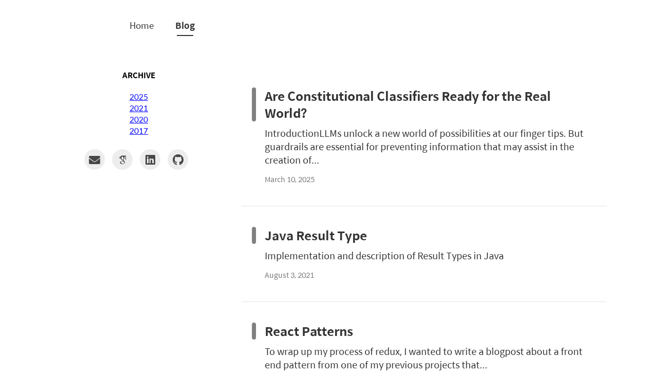

--- FILE ---
content_type: text/html; charset=utf-8
request_url: https://avni510.github.io/blog/
body_size: 3786
content:
<!DOCTYPE html>
<html lang="en">
<head>
  <meta charset="UTF-8">
  <meta name="viewport" content="width=device-width, initial-scale=1.0">
  <meta http-equiv="X-UA-Compatible" content="ie=edge">
  
  <!-- Favicon code from realfavicongenerator.net -->
<link rel="apple-touch-icon" sizes="180x180" href="/apple-touch-icon.png">
<link rel="icon" type="image/png" sizes="32x32" href="/favicon-32x32.png">
<link rel="icon" type="image/png" sizes="16x16" href="/favicon-16x16.png">
<link rel="manifest" href="/site.webmanifest">
<link rel="mask-icon" href="/safari-pinned-tab.svg" color="#8b51a3">
<meta name="msapplication-TileColor" content="#563d7c">
<meta name="theme-color" content="#ffffff">

  <!--jQuery-->
<script src="https://cdn.jsdelivr.net/npm/jquery@3.6.0/dist/jquery.min.js" integrity="sha256-/xUj+3OJU5yExlq6GSYGSHk7tPXikynS7ogEvDej/m4=" crossorigin="anonymous"></script>

  <!-- Fonts & Icons -->
  <link rel="stylesheet" href="https://cdn.jsdelivr.net/npm/@fortawesome/fontawesome-free@5.15.4/css/all.min.css" integrity="sha256-mUZM63G8m73Mcidfrv5E+Y61y7a12O5mW4ezU3bxqW4=" crossorigin="anonymous">
  <link rel="stylesheet" href="https://cdn.jsdelivr.net/npm/academicons@1.9.1/css/academicons.min.css" integrity="sha256-i1+4qU2G2860dGGIOJscdC30s9beBXjFfzjWLjBRsBg=" crossorigin="anonymous">
  <link href='//spoqa.github.io/spoqa-han-sans/css/SpoqaHanSans-kr.css' rel='stylesheet' type='text/css'>

  <!-- CSS -->
  <link rel="stylesheet" href="/assets/css/main.css">

  <!-- Begin Jekyll SEO tag v2.8.0 -->
<title>Blog | Avni Kothari</title>
<meta name="generator" content="Jekyll v3.10.0" />
<meta property="og:title" content="Blog" />
<meta name="author" content="Avni Kothari" />
<meta property="og:locale" content="en_US" />
<meta name="description" content="AI / Machine Learning Engineer" />
<meta property="og:description" content="AI / Machine Learning Engineer" />
<link rel="canonical" href="http://avni510.github.io/blog/" />
<meta property="og:url" content="http://avni510.github.io/blog/" />
<meta property="og:site_name" content="Avni Kothari" />
<meta property="og:type" content="website" />
<link rel="next" href="http://avni510.github.io/blog/page2" />
<meta name="twitter:card" content="summary" />
<meta property="twitter:title" content="Blog" />
<script type="application/ld+json">
{"@context":"https://schema.org","@type":"WebPage","author":{"@type":"Person","name":"Avni Kothari"},"description":"AI / Machine Learning Engineer","headline":"Blog","publisher":{"@type":"Organization","logo":{"@type":"ImageObject","url":"http://avni510.github.io/assets/img/avni_pic.jpg"},"name":"Avni Kothari"},"url":"http://avni510.github.io/blog/"}</script>
<!-- End Jekyll SEO tag -->

</head>

<!--jQuery-->
<script src="https://cdn.jsdelivr.net/npm/jquery@3.6.0/dist/jquery.min.js" integrity="sha256-/xUj+3OJU5yExlq6GSYGSHk7tPXikynS7ogEvDej/m4=" crossorigin="anonymous"></script>
<body>
  <div class="container">
    

<section id="header-nav">
  <header>
    <nav>
      <ul>
        
        <a href="/">
          <li class="btn-nav">Home</li>
        </a>
        <!--  -->
        <!--   <a href="/publications"> -->
        <!--     <li class="btn-nav">Publications</li> -->
        <!--   </a> -->
        <!--  -->
        <!--  -->
        <!--   <a href="/presentations"> -->
        <!--     <li class="btn-nav">Presentations</li> -->
        <!--   </a> -->
        <!--  -->
        <li class="current">Blog</li>
        <!-- <a href="/tags"> -->
        <!--   <li class="btn-nav">Tags</li> -->
        <!-- </a> -->
        <!-- tags -->
        
      </ul>
    </nav>
  </header>
</section>

<div id="blog">
  <!-- Responsive Header -->
  <!-- <section id="header-content"> -->
  <!--   <h1>Blog</h1> -->
  <!-- </section> -->
  <section class="bg"></section>
  <div class="row">
    <!-- Aside Navigation  -->
    <aside id="aside" class="col-md-4">
      <!-- User Profile -->



<div id="profile">
  <a href="/portfolio">
    <!-- <div class="img-wrap"> -->
    <!--   <img src="/assets/img/avni_pic.jpg" alt="profile-image"> -->
    <!-- </div> -->
  </a>
  <p style="font-size: 0.875rem" class="username"> Archive </p>
  <!-- <div class="description">
</div> -->

    <div class="archive-container">
    
    
    <ul class="archive-list">
      
      <li class="archive-year">
        <!-- The toggle button for a given year -->
        <a  href="javascript:void(0)" class="year-link" aria-expanded="false">
          2025
        </a>
        <ul class="posts-list" hidden>
          
          <li class="post-item">
            <a href="/2025/03/10/constitutional-classifiers.html" class="post-link">
              Are Constitutional Classifiers Ready for the Real World?
            </a>
          </li>
          
        </ul>
      </li>
      
      <li class="archive-year">
        <!-- The toggle button for a given year -->
        <a  href="javascript:void(0)" class="year-link" aria-expanded="false">
          2021
        </a>
        <ul class="posts-list" hidden>
          
          <li class="post-item">
            <a href="/2021/08/03/java-result-type.html" class="post-link">
              Java Result Type
            </a>
          </li>
          
          <li class="post-item">
            <a href="/2021/01/04/react-patterns.html" class="post-link">
              React Patterns
            </a>
          </li>
          
        </ul>
      </li>
      
      <li class="archive-year">
        <!-- The toggle button for a given year -->
        <a  href="javascript:void(0)" class="year-link" aria-expanded="false">
          2020
        </a>
        <ul class="posts-list" hidden>
          
          <li class="post-item">
            <a href="/2020/12/31/react-redux.html" class="post-link">
              React Redux
            </a>
          </li>
          
          <li class="post-item">
            <a href="/2020/12/10/redux.html" class="post-link">
              React Redux
            </a>
          </li>
          
          <li class="post-item">
            <a href="/2020/11/11/elasticsearch.html" class="post-link">
              Elasticsearch
            </a>
          </li>
          
        </ul>
      </li>
      
      <li class="archive-year">
        <!-- The toggle button for a given year -->
        <a  href="javascript:void(0)" class="year-link" aria-expanded="false">
          2017
        </a>
        <ul class="posts-list" hidden>
          
          <li class="post-item">
            <a href="/2017/06/27/elixir-processes.html" class="post-link">
              Elixir Processes
            </a>
          </li>
          
          <li class="post-item">
            <a href="/2017/06/16/plug-v-rack.html" class="post-link">
              Plug Vs. Rack
            </a>
          </li>
          
          <li class="post-item">
            <a href="/2017/06/06/comparisons-of-middleware.html" class="post-link">
              Comparisons of Middleware
            </a>
          </li>
          
          <li class="post-item">
            <a href="/2017/06/06/dependency-inversion-principle.html" class="post-link">
              Dependency Inversion Principle
            </a>
          </li>
          
          <li class="post-item">
            <a href="/2017/05/26/monads.html" class="post-link">
              Monads
            </a>
          </li>
          
          <li class="post-item">
            <a href="/2017/05/19/what-is-middleware.html" class="post-link">
              What is Middleware?
            </a>
          </li>
          
          <li class="post-item">
            <a href="/2017/05/18/theory-behind-monoids.html" class="post-link">
              Theory Behind Monoids
            </a>
          </li>
          
          <li class="post-item">
            <a href="/2017/04/27/interface-segregation-principle.html" class="post-link">
              Interface Segregation Principle
            </a>
          </li>
          
          <li class="post-item">
            <a href="/2017/04/06/streams.html" class="post-link">
              Streams
            </a>
          </li>
          
          <li class="post-item">
            <a href="/2017/04/03/generative-testing.html" class="post-link">
              Brief Introduction to Generative Testing in Clojure
            </a>
          </li>
          
          <li class="post-item">
            <a href="/2017/04/03/introduction-to-networking.html" class="post-link">
              Introduction to Networking
            </a>
          </li>
          
          <li class="post-item">
            <a href="/2017/03/24/tail-recursive-minimax.html" class="post-link">
              Tail Recursive Minimax
            </a>
          </li>
          
          <li class="post-item">
            <a href="/2017/03/07/database-query-optimization-with-hashing.html" class="post-link">
              Database Query Optimization with Hashing
            </a>
          </li>
          
          <li class="post-item">
            <a href="/2017/03/03/minimax-clojure.html" class="post-link">
              Minimax
            </a>
          </li>
          
          <li class="post-item">
            <a href="/2017/02/16/lazy-sequences.html" class="post-link">
              Lazy Sequences
            </a>
          </li>
          
          <li class="post-item">
            <a href="/2017/02/07/threads.html" class="post-link">
              Threads
            </a>
          </li>
          
          <li class="post-item">
            <a href="/2017/02/02/prepare-statement.html" class="post-link">
              SQL Prepare Statement
            </a>
          </li>
          
          <li class="post-item">
            <a href="/2017/01/25/rake.html" class="post-link">
              Rake
            </a>
          </li>
          
          <li class="post-item">
            <a href="/2017/01/24/null-object-pattern.html" class="post-link">
              Null Object Pattern
            </a>
          </li>
          
          <li class="post-item">
            <a href="/2017/01/16/liskov-substitution-principle.html" class="post-link">
              Liskov Substitution Principle
            </a>
          </li>
          
          <li class="post-item">
            <a href="/2017/01/11/open-and-closed-principle.html" class="post-link">
              Open and Closed Principle
            </a>
          </li>
          
        </ul>
      </li>
      
    </ul>
  </div>

  <script>
    const toggles = document.querySelectorAll('.year-link');
    toggles.forEach(toggle => {
      toggle.addEventListener('click', () => {
        const list = toggle.nextElementSibling; // the <ul class="posts-list">
        const isHidden = list.hasAttribute('hidden');
        if (isHidden) {
          list.removeAttribute('hidden');
          toggle.setAttribute('aria-expanded', 'true');
        } else {
          list.setAttribute('hidden', '');
          toggle.setAttribute('aria-expanded', 'false');
        }
      });
    });
  </script>

  <!-- Social icons from Font Awesome -->
  <ul id="icons">
    

<li>
  <a href="mailto:avni510@gmail.com" target="_blank" title="Email">
    <i class="fas fa-envelope"></i>
  </a>
</li>





<li>
  <a href="https://scholar.google.com/citations?user=https://scholar.google.com/citations?view_op=list_works&hl=en&user=prZ8F64AAAAJ" target="_blank" title="Google Scholar">
    <i class="ai ai-google-scholar"></i>
  </a>
</li>







<li>
  <a href="https://www.linkedin.com/in/avni-kothari-aa7b5949/" target="_blank" title="Linkedin">
    <i class="fab fa-linkedin"></i>
  </a>
</li>



<li>
  <a href="https://github.com/avni510" target="_blank" title="Github">
    <i class="fab fa-github"></i>
  </a>
</li>















  </ul>
</div>
<!-- Tag Navigation -->
<!-- <div id="tag-wrap"> -->
<!--   <a href="/tags"> -->
<!--     <p class="title">TAGS</p> -->
<!--   </a> -->
<!--    -->
<!--    -->
<!--   <a href="/tags#Sample%20Post"> -->
<!--     <span class="tag">Sample Post</span> -->
<!--   </a> -->
<!--    -->
<!--    -->
<!--   <a href="/tags#Welcome%20to%20the%20Grape%20Theme!"> -->
<!--     <span class="tag">Welcome to the Grape Theme!</span> -->
<!--   </a> -->
<!--    -->
<!-- </div> -->
<!-- Project -->

    </aside>
    <!-- Post List -->
    <section id="posts" class="col-md-8">
      
      <div class="post">
        <a href="/2025/03/10/constitutional-classifiers.html">
          <div class="post-wrap">
            <div class="text-warp">
              <h3 class="title">Are Constitutional Classifiers Ready for the Real World?</h3>
              <p class="excerpt">
                
                IntroductionLLMs unlock a new world of possibilities at our finger tips. But guardrails are essential for preventing information that may assist in the creation of...
                
              </p>
              <div>
                <span class="meta">
                  March 10, 2025
                </span>
              </div>
            </div>
            
          </div>
        </a>
      </div>
      
      <div class="post">
        <a href="/2021/08/03/java-result-type.html">
          <div class="post-wrap">
            <div class="text-warp">
              <h3 class="title">Java Result Type</h3>
              <p class="excerpt">
                
                Implementation and description of Result Types in Java
                
              </p>
              <div>
                <span class="meta">
                  August 3, 2021
                </span>
              </div>
            </div>
            
          </div>
        </a>
      </div>
      
      <div class="post">
        <a href="/2021/01/04/react-patterns.html">
          <div class="post-wrap">
            <div class="text-warp">
              <h3 class="title">React Patterns</h3>
              <p class="excerpt">
                
                To wrap up my process of redux, I wanted to write a blogpost about a front end pattern from one of my previous projects that...
                
              </p>
              <div>
                <span class="meta">
                  January 4, 2021
                </span>
              </div>
            </div>
            
          </div>
        </a>
      </div>
      
      <div class="post">
        <a href="/2020/12/31/react-redux.html">
          <div class="post-wrap">
            <div class="text-warp">
              <h3 class="title">React Redux</h3>
              <p class="excerpt">
                
                The next step of the redux journey was to build out react-redux. Feel free to have a more detailedlook at my code here. React Redux...
                
              </p>
              <div>
                <span class="meta">
                  December 31, 2020
                </span>
              </div>
            </div>
            
          </div>
        </a>
      </div>
      
      <div class="post">
        <a href="/2020/12/10/redux.html">
          <div class="post-wrap">
            <div class="text-warp">
              <h3 class="title">React Redux</h3>
              <p class="excerpt">
                
                In order to have a better understanding of how redux works and the benefits of it I decided to rebuild it with some slight modifications...
                
              </p>
              <div>
                <span class="meta">
                  December 10, 2020
                </span>
              </div>
            </div>
            
          </div>
        </a>
      </div>
      
      <!-- Pagination -->
      
      <div id="pagination">
        <ul>
          
          
          
          
          
          
          
          <a href="/"
            class="selected">
            <li class="btn-rounded">1</li>
          </a>
          
          <a href="/blog/page2"
            class="">
            <li class="btn-rounded">2</li>
          </a>
          
          <a href="/blog/page3"
            class="">
            <li class="btn-rounded">3</li>
          </a>
          
          <a href="/blog/page4"
            class="">
            <li class="btn-rounded">4</li>
          </a>
          
          
          <a href="/blog/page5">
            <li class="btn-rounded next">
              <i class="fas fa-angle-double-right"></i>
            </li>
          </a>
          
        </ul>
      </div>
      
    </section>
  </div>
</div>


<!-- Footer -->
<!-- <footer> -->
<!--   &#60;&#33;&#45;&#45; <div class="footer"> &#45;&#45;&#62; -->
<!--   &#60;&#33;&#45;&#45; </div> &#45;&#45;&#62; -->
<!-- </footer> -->

  </div>
  <!-- Default Statcounter code for My Website https://avni510.github.io/ -->
  <script type="text/javascript">
  var sc_project=13103501;
  var sc_invisible=1;
  var sc_security="98299dc9";
  </script>
  <script type="text/javascript"
  src="https://www.statcounter.com/counter/counter.js" async></script>
  <noscript><div class="statcounter"><a title="real time web analytics"
  href="https://statcounter.com/" target="_blank"><img class="statcounter"
  src="https://c.statcounter.com/13103501/0/98299dc9/1/" alt="real time web
  analytics" referrerPolicy="no-referrer-when-downgrade"></a></div></noscript>
  <!-- End of Statcounter Code -->
</body>
</html>


--- FILE ---
content_type: text/css; charset=utf-8
request_url: https://avni510.github.io/assets/css/main.css
body_size: 11014
content:
/*!
 * Bootstrap Grid v4.3.1 (https://getbootstrap.com/)
 * Copyright 2011-2019 The Bootstrap Authors
 * Copyright 2011-2019 Twitter, Inc.
 * Licensed under MIT (https://github.com/twbs/bootstrap/blob/master/LICENSE)
 */html{box-sizing:border-box;-ms-overflow-style:scrollbar}*,*::before,*::after{box-sizing:inherit}.container{width:100%;padding-right:15px;padding-left:15px;margin-right:auto;margin-left:auto}@media (min-width: 576px){.container{max-width:620px}}@media (min-width: 768px){.container{max-width:720px}}@media (min-width: 992px){.container{max-width:960px}}@media (min-width: 1200px){.container{max-width:1140px}}.container-fluid{width:100%;padding-right:15px;padding-left:15px;margin-right:auto;margin-left:auto}.row{display:flex;flex-wrap:wrap;margin-right:-15px;margin-left:-15px}.no-gutters{margin-right:0;margin-left:0}.no-gutters>.col,.no-gutters>[class*="col-"]{padding-right:0;padding-left:0}.col-1,.col-2,.col-3,.col-4,.col-5,.col-6,.col-7,.col-8,.col-9,.col-10,.col-11,.col-12,.col,.col-auto,.col-sm-1,.col-sm-2,.col-sm-3,.col-sm-4,.col-sm-5,.col-sm-6,.col-sm-7,.col-sm-8,.col-sm-9,.col-sm-10,.col-sm-11,.col-sm-12,.col-sm,.col-sm-auto,.col-md-1,.col-md-2,.col-md-3,.col-md-4,.col-md-5,.col-md-6,.col-md-7,.col-md-8,.col-md-9,.col-md-10,.col-md-11,.col-md-12,.col-md,.col-md-auto,.col-lg-1,.col-lg-2,.col-lg-3,.col-lg-4,.col-lg-5,.col-lg-6,.col-lg-7,.col-lg-8,.col-lg-9,.col-lg-10,.col-lg-11,.col-lg-12,.col-lg,.col-lg-auto,.col-xl-1,.col-xl-2,.col-xl-3,.col-xl-4,.col-xl-5,.col-xl-6,.col-xl-7,.col-xl-8,.col-xl-9,.col-xl-10,.col-xl-11,.col-xl-12,.col-xl,.col-xl-auto{position:relative;width:100%;padding-right:15px;padding-left:15px}.col{flex-basis:0;flex-grow:1;max-width:100%}.col-auto{flex:0 0 auto;width:auto;max-width:100%}.col-1{flex:0 0 8.3333333333%;max-width:8.3333333333%}.col-2{flex:0 0 16.6666666667%;max-width:16.6666666667%}.col-3{flex:0 0 25%;max-width:25%}.col-4{flex:0 0 33.3333333333%;max-width:33.3333333333%}.col-5{flex:0 0 41.6666666667%;max-width:41.6666666667%}.col-6{flex:0 0 50%;max-width:50%}.col-7{flex:0 0 58.3333333333%;max-width:58.3333333333%}.col-8{flex:0 0 66.6666666667%;max-width:66.6666666667%}.col-9{flex:0 0 75%;max-width:75%}.col-10{flex:0 0 83.3333333333%;max-width:83.3333333333%}.col-11{flex:0 0 91.6666666667%;max-width:91.6666666667%}.col-12{flex:0 0 100%;max-width:100%}.order-first{order:-1}.order-last{order:13}.order-0{order:0}.order-1{order:1}.order-2{order:2}.order-3{order:3}.order-4{order:4}.order-5{order:5}.order-6{order:6}.order-7{order:7}.order-8{order:8}.order-9{order:9}.order-10{order:10}.order-11{order:11}.order-12{order:12}.offset-1{margin-left:8.3333333333%}.offset-2{margin-left:16.6666666667%}.offset-3{margin-left:25%}.offset-4{margin-left:33.3333333333%}.offset-5{margin-left:41.6666666667%}.offset-6{margin-left:50%}.offset-7{margin-left:58.3333333333%}.offset-8{margin-left:66.6666666667%}.offset-9{margin-left:75%}.offset-10{margin-left:83.3333333333%}.offset-11{margin-left:91.6666666667%}@media (min-width: 576px){.col-sm{flex-basis:0;flex-grow:1;max-width:100%}.col-sm-auto{flex:0 0 auto;width:auto;max-width:100%}.col-sm-1{flex:0 0 8.3333333333%;max-width:8.3333333333%}.col-sm-2{flex:0 0 16.6666666667%;max-width:16.6666666667%}.col-sm-3{flex:0 0 25%;max-width:25%}.col-sm-4{flex:0 0 33.3333333333%;max-width:33.3333333333%}.col-sm-5{flex:0 0 41.6666666667%;max-width:41.6666666667%}.col-sm-6{flex:0 0 50%;max-width:50%}.col-sm-7{flex:0 0 58.3333333333%;max-width:58.3333333333%}.col-sm-8{flex:0 0 66.6666666667%;max-width:66.6666666667%}.col-sm-9{flex:0 0 75%;max-width:75%}.col-sm-10{flex:0 0 83.3333333333%;max-width:83.3333333333%}.col-sm-11{flex:0 0 91.6666666667%;max-width:91.6666666667%}.col-sm-12{flex:0 0 100%;max-width:100%}.order-sm-first{order:-1}.order-sm-last{order:13}.order-sm-0{order:0}.order-sm-1{order:1}.order-sm-2{order:2}.order-sm-3{order:3}.order-sm-4{order:4}.order-sm-5{order:5}.order-sm-6{order:6}.order-sm-7{order:7}.order-sm-8{order:8}.order-sm-9{order:9}.order-sm-10{order:10}.order-sm-11{order:11}.order-sm-12{order:12}.offset-sm-0{margin-left:0}.offset-sm-1{margin-left:8.3333333333%}.offset-sm-2{margin-left:16.6666666667%}.offset-sm-3{margin-left:25%}.offset-sm-4{margin-left:33.3333333333%}.offset-sm-5{margin-left:41.6666666667%}.offset-sm-6{margin-left:50%}.offset-sm-7{margin-left:58.3333333333%}.offset-sm-8{margin-left:66.6666666667%}.offset-sm-9{margin-left:75%}.offset-sm-10{margin-left:83.3333333333%}.offset-sm-11{margin-left:91.6666666667%}}@media (min-width: 768px){.col-md{flex-basis:0;flex-grow:1;max-width:100%}.col-md-auto{flex:0 0 auto;width:auto;max-width:100%}.col-md-1{flex:0 0 8.3333333333%;max-width:8.3333333333%}.col-md-2{flex:0 0 16.6666666667%;max-width:16.6666666667%}.col-md-3{flex:0 0 25%;max-width:25%}.col-md-4{flex:0 0 33.3333333333%;max-width:33.3333333333%}.col-md-5{flex:0 0 41.6666666667%;max-width:41.6666666667%}.col-md-6{flex:0 0 50%;max-width:50%}.col-md-7{flex:0 0 58.3333333333%;max-width:58.3333333333%}.col-md-8{flex:0 0 66.6666666667%;max-width:66.6666666667%}.col-md-9{flex:0 0 75%;max-width:75%}.col-md-10{flex:0 0 83.3333333333%;max-width:83.3333333333%}.col-md-11{flex:0 0 91.6666666667%;max-width:91.6666666667%}.col-md-12{flex:0 0 100%;max-width:100%}.order-md-first{order:-1}.order-md-last{order:13}.order-md-0{order:0}.order-md-1{order:1}.order-md-2{order:2}.order-md-3{order:3}.order-md-4{order:4}.order-md-5{order:5}.order-md-6{order:6}.order-md-7{order:7}.order-md-8{order:8}.order-md-9{order:9}.order-md-10{order:10}.order-md-11{order:11}.order-md-12{order:12}.offset-md-0{margin-left:0}.offset-md-1{margin-left:8.3333333333%}.offset-md-2{margin-left:16.6666666667%}.offset-md-3{margin-left:25%}.offset-md-4{margin-left:33.3333333333%}.offset-md-5{margin-left:41.6666666667%}.offset-md-6{margin-left:50%}.offset-md-7{margin-left:58.3333333333%}.offset-md-8{margin-left:66.6666666667%}.offset-md-9{margin-left:75%}.offset-md-10{margin-left:83.3333333333%}.offset-md-11{margin-left:91.6666666667%}}@media (min-width: 992px){.col-lg{flex-basis:0;flex-grow:1;max-width:100%}.col-lg-auto{flex:0 0 auto;width:auto;max-width:100%}.col-lg-1{flex:0 0 8.3333333333%;max-width:8.3333333333%}.col-lg-2{flex:0 0 16.6666666667%;max-width:16.6666666667%}.col-lg-3{flex:0 0 25%;max-width:25%}.col-lg-4{flex:0 0 33.3333333333%;max-width:33.3333333333%}.col-lg-5{flex:0 0 41.6666666667%;max-width:41.6666666667%}.col-lg-6{flex:0 0 50%;max-width:50%}.col-lg-7{flex:0 0 58.3333333333%;max-width:58.3333333333%}.col-lg-8{flex:0 0 66.6666666667%;max-width:66.6666666667%}.col-lg-9{flex:0 0 75%;max-width:75%}.col-lg-10{flex:0 0 83.3333333333%;max-width:83.3333333333%}.col-lg-11{flex:0 0 91.6666666667%;max-width:91.6666666667%}.col-lg-12{flex:0 0 100%;max-width:100%}.order-lg-first{order:-1}.order-lg-last{order:13}.order-lg-0{order:0}.order-lg-1{order:1}.order-lg-2{order:2}.order-lg-3{order:3}.order-lg-4{order:4}.order-lg-5{order:5}.order-lg-6{order:6}.order-lg-7{order:7}.order-lg-8{order:8}.order-lg-9{order:9}.order-lg-10{order:10}.order-lg-11{order:11}.order-lg-12{order:12}.offset-lg-0{margin-left:0}.offset-lg-1{margin-left:8.3333333333%}.offset-lg-2{margin-left:16.6666666667%}.offset-lg-3{margin-left:25%}.offset-lg-4{margin-left:33.3333333333%}.offset-lg-5{margin-left:41.6666666667%}.offset-lg-6{margin-left:50%}.offset-lg-7{margin-left:58.3333333333%}.offset-lg-8{margin-left:66.6666666667%}.offset-lg-9{margin-left:75%}.offset-lg-10{margin-left:83.3333333333%}.offset-lg-11{margin-left:91.6666666667%}}@media (min-width: 1200px){.col-xl{flex-basis:0;flex-grow:1;max-width:100%}.col-xl-auto{flex:0 0 auto;width:auto;max-width:100%}.col-xl-1{flex:0 0 8.3333333333%;max-width:8.3333333333%}.col-xl-2{flex:0 0 16.6666666667%;max-width:16.6666666667%}.col-xl-3{flex:0 0 25%;max-width:25%}.col-xl-4{flex:0 0 33.3333333333%;max-width:33.3333333333%}.col-xl-5{flex:0 0 41.6666666667%;max-width:41.6666666667%}.col-xl-6{flex:0 0 50%;max-width:50%}.col-xl-7{flex:0 0 58.3333333333%;max-width:58.3333333333%}.col-xl-8{flex:0 0 66.6666666667%;max-width:66.6666666667%}.col-xl-9{flex:0 0 75%;max-width:75%}.col-xl-10{flex:0 0 83.3333333333%;max-width:83.3333333333%}.col-xl-11{flex:0 0 91.6666666667%;max-width:91.6666666667%}.col-xl-12{flex:0 0 100%;max-width:100%}.order-xl-first{order:-1}.order-xl-last{order:13}.order-xl-0{order:0}.order-xl-1{order:1}.order-xl-2{order:2}.order-xl-3{order:3}.order-xl-4{order:4}.order-xl-5{order:5}.order-xl-6{order:6}.order-xl-7{order:7}.order-xl-8{order:8}.order-xl-9{order:9}.order-xl-10{order:10}.order-xl-11{order:11}.order-xl-12{order:12}.offset-xl-0{margin-left:0}.offset-xl-1{margin-left:8.3333333333%}.offset-xl-2{margin-left:16.6666666667%}.offset-xl-3{margin-left:25%}.offset-xl-4{margin-left:33.3333333333%}.offset-xl-5{margin-left:41.6666666667%}.offset-xl-6{margin-left:50%}.offset-xl-7{margin-left:58.3333333333%}.offset-xl-8{margin-left:66.6666666667%}.offset-xl-9{margin-left:75%}.offset-xl-10{margin-left:83.3333333333%}.offset-xl-11{margin-left:91.6666666667%}}.d-none{display:none !important}.d-inline{display:inline !important}.d-inline-block{display:inline-block !important}.d-block{display:block !important}.d-table{display:table !important}.d-table-row{display:table-row !important}.d-table-cell{display:table-cell !important}.d-flex{display:flex !important}.d-inline-flex{display:inline-flex !important}@media (min-width: 576px){.d-sm-none{display:none !important}.d-sm-inline{display:inline !important}.d-sm-inline-block{display:inline-block !important}.d-sm-block{display:block !important}.d-sm-table{display:table !important}.d-sm-table-row{display:table-row !important}.d-sm-table-cell{display:table-cell !important}.d-sm-flex{display:flex !important}.d-sm-inline-flex{display:inline-flex !important}}@media (min-width: 768px){.d-md-none{display:none !important}.d-md-inline{display:inline !important}.d-md-inline-block{display:inline-block !important}.d-md-block{display:block !important}.d-md-table{display:table !important}.d-md-table-row{display:table-row !important}.d-md-table-cell{display:table-cell !important}.d-md-flex{display:flex !important}.d-md-inline-flex{display:inline-flex !important}}@media (min-width: 992px){.d-lg-none{display:none !important}.d-lg-inline{display:inline !important}.d-lg-inline-block{display:inline-block !important}.d-lg-block{display:block !important}.d-lg-table{display:table !important}.d-lg-table-row{display:table-row !important}.d-lg-table-cell{display:table-cell !important}.d-lg-flex{display:flex !important}.d-lg-inline-flex{display:inline-flex !important}}@media (min-width: 1200px){.d-xl-none{display:none !important}.d-xl-inline{display:inline !important}.d-xl-inline-block{display:inline-block !important}.d-xl-block{display:block !important}.d-xl-table{display:table !important}.d-xl-table-row{display:table-row !important}.d-xl-table-cell{display:table-cell !important}.d-xl-flex{display:flex !important}.d-xl-inline-flex{display:inline-flex !important}}@media print{.d-print-none{display:none !important}.d-print-inline{display:inline !important}.d-print-inline-block{display:inline-block !important}.d-print-block{display:block !important}.d-print-table{display:table !important}.d-print-table-row{display:table-row !important}.d-print-table-cell{display:table-cell !important}.d-print-flex{display:flex !important}.d-print-inline-flex{display:inline-flex !important}}.flex-row{flex-direction:row !important}.flex-column{flex-direction:column !important}.flex-row-reverse{flex-direction:row-reverse !important}.flex-column-reverse{flex-direction:column-reverse !important}.flex-wrap{flex-wrap:wrap !important}.flex-nowrap{flex-wrap:nowrap !important}.flex-wrap-reverse{flex-wrap:wrap-reverse !important}.flex-fill{flex:1 1 auto !important}.flex-grow-0{flex-grow:0 !important}.flex-grow-1{flex-grow:1 !important}.flex-shrink-0{flex-shrink:0 !important}.flex-shrink-1{flex-shrink:1 !important}.justify-content-start{justify-content:flex-start !important}.justify-content-end{justify-content:flex-end !important}.justify-content-center{justify-content:center !important}.justify-content-between{justify-content:space-between !important}.justify-content-around{justify-content:space-around !important}.align-items-start{align-items:flex-start !important}.align-items-end{align-items:flex-end !important}.align-items-center{align-items:center !important}.align-items-baseline{align-items:baseline !important}.align-items-stretch{align-items:stretch !important}.align-content-start{align-content:flex-start !important}.align-content-end{align-content:flex-end !important}.align-content-center{align-content:center !important}.align-content-between{align-content:space-between !important}.align-content-around{align-content:space-around !important}.align-content-stretch{align-content:stretch !important}.align-self-auto{align-self:auto !important}.align-self-start{align-self:flex-start !important}.align-self-end{align-self:flex-end !important}.align-self-center{align-self:center !important}.align-self-baseline{align-self:baseline !important}.align-self-stretch{align-self:stretch !important}@media (min-width: 576px){.flex-sm-row{flex-direction:row !important}.flex-sm-column{flex-direction:column !important}.flex-sm-row-reverse{flex-direction:row-reverse !important}.flex-sm-column-reverse{flex-direction:column-reverse !important}.flex-sm-wrap{flex-wrap:wrap !important}.flex-sm-nowrap{flex-wrap:nowrap !important}.flex-sm-wrap-reverse{flex-wrap:wrap-reverse !important}.flex-sm-fill{flex:1 1 auto !important}.flex-sm-grow-0{flex-grow:0 !important}.flex-sm-grow-1{flex-grow:1 !important}.flex-sm-shrink-0{flex-shrink:0 !important}.flex-sm-shrink-1{flex-shrink:1 !important}.justify-content-sm-start{justify-content:flex-start !important}.justify-content-sm-end{justify-content:flex-end !important}.justify-content-sm-center{justify-content:center !important}.justify-content-sm-between{justify-content:space-between !important}.justify-content-sm-around{justify-content:space-around !important}.align-items-sm-start{align-items:flex-start !important}.align-items-sm-end{align-items:flex-end !important}.align-items-sm-center{align-items:center !important}.align-items-sm-baseline{align-items:baseline !important}.align-items-sm-stretch{align-items:stretch !important}.align-content-sm-start{align-content:flex-start !important}.align-content-sm-end{align-content:flex-end !important}.align-content-sm-center{align-content:center !important}.align-content-sm-between{align-content:space-between !important}.align-content-sm-around{align-content:space-around !important}.align-content-sm-stretch{align-content:stretch !important}.align-self-sm-auto{align-self:auto !important}.align-self-sm-start{align-self:flex-start !important}.align-self-sm-end{align-self:flex-end !important}.align-self-sm-center{align-self:center !important}.align-self-sm-baseline{align-self:baseline !important}.align-self-sm-stretch{align-self:stretch !important}}@media (min-width: 768px){.flex-md-row{flex-direction:row !important}.flex-md-column{flex-direction:column !important}.flex-md-row-reverse{flex-direction:row-reverse !important}.flex-md-column-reverse{flex-direction:column-reverse !important}.flex-md-wrap{flex-wrap:wrap !important}.flex-md-nowrap{flex-wrap:nowrap !important}.flex-md-wrap-reverse{flex-wrap:wrap-reverse !important}.flex-md-fill{flex:1 1 auto !important}.flex-md-grow-0{flex-grow:0 !important}.flex-md-grow-1{flex-grow:1 !important}.flex-md-shrink-0{flex-shrink:0 !important}.flex-md-shrink-1{flex-shrink:1 !important}.justify-content-md-start{justify-content:flex-start !important}.justify-content-md-end{justify-content:flex-end !important}.justify-content-md-center{justify-content:center !important}.justify-content-md-between{justify-content:space-between !important}.justify-content-md-around{justify-content:space-around !important}.align-items-md-start{align-items:flex-start !important}.align-items-md-end{align-items:flex-end !important}.align-items-md-center{align-items:center !important}.align-items-md-baseline{align-items:baseline !important}.align-items-md-stretch{align-items:stretch !important}.align-content-md-start{align-content:flex-start !important}.align-content-md-end{align-content:flex-end !important}.align-content-md-center{align-content:center !important}.align-content-md-between{align-content:space-between !important}.align-content-md-around{align-content:space-around !important}.align-content-md-stretch{align-content:stretch !important}.align-self-md-auto{align-self:auto !important}.align-self-md-start{align-self:flex-start !important}.align-self-md-end{align-self:flex-end !important}.align-self-md-center{align-self:center !important}.align-self-md-baseline{align-self:baseline !important}.align-self-md-stretch{align-self:stretch !important}}@media (min-width: 992px){.flex-lg-row{flex-direction:row !important}.flex-lg-column{flex-direction:column !important}.flex-lg-row-reverse{flex-direction:row-reverse !important}.flex-lg-column-reverse{flex-direction:column-reverse !important}.flex-lg-wrap{flex-wrap:wrap !important}.flex-lg-nowrap{flex-wrap:nowrap !important}.flex-lg-wrap-reverse{flex-wrap:wrap-reverse !important}.flex-lg-fill{flex:1 1 auto !important}.flex-lg-grow-0{flex-grow:0 !important}.flex-lg-grow-1{flex-grow:1 !important}.flex-lg-shrink-0{flex-shrink:0 !important}.flex-lg-shrink-1{flex-shrink:1 !important}.justify-content-lg-start{justify-content:flex-start !important}.justify-content-lg-end{justify-content:flex-end !important}.justify-content-lg-center{justify-content:center !important}.justify-content-lg-between{justify-content:space-between !important}.justify-content-lg-around{justify-content:space-around !important}.align-items-lg-start{align-items:flex-start !important}.align-items-lg-end{align-items:flex-end !important}.align-items-lg-center{align-items:center !important}.align-items-lg-baseline{align-items:baseline !important}.align-items-lg-stretch{align-items:stretch !important}.align-content-lg-start{align-content:flex-start !important}.align-content-lg-end{align-content:flex-end !important}.align-content-lg-center{align-content:center !important}.align-content-lg-between{align-content:space-between !important}.align-content-lg-around{align-content:space-around !important}.align-content-lg-stretch{align-content:stretch !important}.align-self-lg-auto{align-self:auto !important}.align-self-lg-start{align-self:flex-start !important}.align-self-lg-end{align-self:flex-end !important}.align-self-lg-center{align-self:center !important}.align-self-lg-baseline{align-self:baseline !important}.align-self-lg-stretch{align-self:stretch !important}}@media (min-width: 1200px){.flex-xl-row{flex-direction:row !important}.flex-xl-column{flex-direction:column !important}.flex-xl-row-reverse{flex-direction:row-reverse !important}.flex-xl-column-reverse{flex-direction:column-reverse !important}.flex-xl-wrap{flex-wrap:wrap !important}.flex-xl-nowrap{flex-wrap:nowrap !important}.flex-xl-wrap-reverse{flex-wrap:wrap-reverse !important}.flex-xl-fill{flex:1 1 auto !important}.flex-xl-grow-0{flex-grow:0 !important}.flex-xl-grow-1{flex-grow:1 !important}.flex-xl-shrink-0{flex-shrink:0 !important}.flex-xl-shrink-1{flex-shrink:1 !important}.justify-content-xl-start{justify-content:flex-start !important}.justify-content-xl-end{justify-content:flex-end !important}.justify-content-xl-center{justify-content:center !important}.justify-content-xl-between{justify-content:space-between !important}.justify-content-xl-around{justify-content:space-around !important}.align-items-xl-start{align-items:flex-start !important}.align-items-xl-end{align-items:flex-end !important}.align-items-xl-center{align-items:center !important}.align-items-xl-baseline{align-items:baseline !important}.align-items-xl-stretch{align-items:stretch !important}.align-content-xl-start{align-content:flex-start !important}.align-content-xl-end{align-content:flex-end !important}.align-content-xl-center{align-content:center !important}.align-content-xl-between{align-content:space-between !important}.align-content-xl-around{align-content:space-around !important}.align-content-xl-stretch{align-content:stretch !important}.align-self-xl-auto{align-self:auto !important}.align-self-xl-start{align-self:flex-start !important}.align-self-xl-end{align-self:flex-end !important}.align-self-xl-center{align-self:center !important}.align-self-xl-baseline{align-self:baseline !important}.align-self-xl-stretch{align-self:stretch !important}}.m-0{margin:0 !important}.mt-0,.my-0{margin-top:0 !important}.mr-0,.mx-0{margin-right:0 !important}.mb-0,.my-0{margin-bottom:0 !important}.ml-0,.mx-0{margin-left:0 !important}.m-1{margin:.25rem !important}.mt-1,.my-1{margin-top:.25rem !important}.mr-1,.mx-1{margin-right:.25rem !important}.mb-1,.my-1{margin-bottom:.25rem !important}.ml-1,.mx-1{margin-left:.25rem !important}.m-2{margin:.5rem !important}.mt-2,.my-2{margin-top:.5rem !important}.mr-2,.mx-2{margin-right:.5rem !important}.mb-2,.my-2{margin-bottom:.5rem !important}.ml-2,.mx-2{margin-left:.5rem !important}.m-3{margin:1rem !important}.mt-3,.my-3{margin-top:1rem !important}.mr-3,.mx-3{margin-right:1rem !important}.mb-3,.my-3{margin-bottom:1rem !important}.ml-3,.mx-3{margin-left:1rem !important}.m-4{margin:1.5rem !important}.mt-4,.my-4{margin-top:1.5rem !important}.mr-4,.mx-4{margin-right:1.5rem !important}.mb-4,.my-4{margin-bottom:1.5rem !important}.ml-4,.mx-4{margin-left:1.5rem !important}.m-5{margin:3rem !important}.mt-5,.my-5{margin-top:3rem !important}.mr-5,.mx-5{margin-right:3rem !important}.mb-5,.my-5{margin-bottom:3rem !important}.ml-5,.mx-5{margin-left:3rem !important}.p-0{padding:0 !important}.pt-0,.py-0{padding-top:0 !important}.pr-0,.px-0{padding-right:0 !important}.pb-0,.py-0{padding-bottom:0 !important}.pl-0,.px-0{padding-left:0 !important}.p-1{padding:.25rem !important}.pt-1,.py-1{padding-top:.25rem !important}.pr-1,.px-1{padding-right:.25rem !important}.pb-1,.py-1{padding-bottom:.25rem !important}.pl-1,.px-1{padding-left:.25rem !important}.p-2{padding:.5rem !important}.pt-2,.py-2{padding-top:.5rem !important}.pr-2,.px-2{padding-right:.5rem !important}.pb-2,.py-2{padding-bottom:.5rem !important}.pl-2,.px-2{padding-left:.5rem !important}.p-3{padding:1rem !important}.pt-3,.py-3{padding-top:1rem !important}.pr-3,.px-3{padding-right:1rem !important}.pb-3,.py-3{padding-bottom:1rem !important}.pl-3,.px-3{padding-left:1rem !important}.p-4{padding:1.5rem !important}.pt-4,.py-4{padding-top:1.5rem !important}.pr-4,.px-4{padding-right:1.5rem !important}.pb-4,.py-4{padding-bottom:1.5rem !important}.pl-4,.px-4{padding-left:1.5rem !important}.p-5{padding:3rem !important}.pt-5,.py-5{padding-top:3rem !important}.pr-5,.px-5{padding-right:3rem !important}.pb-5,.py-5{padding-bottom:3rem !important}.pl-5,.px-5{padding-left:3rem !important}.m-n1{margin:-.25rem !important}.mt-n1,.my-n1{margin-top:-.25rem !important}.mr-n1,.mx-n1{margin-right:-.25rem !important}.mb-n1,.my-n1{margin-bottom:-.25rem !important}.ml-n1,.mx-n1{margin-left:-.25rem !important}.m-n2{margin:-.5rem !important}.mt-n2,.my-n2{margin-top:-.5rem !important}.mr-n2,.mx-n2{margin-right:-.5rem !important}.mb-n2,.my-n2{margin-bottom:-.5rem !important}.ml-n2,.mx-n2{margin-left:-.5rem !important}.m-n3{margin:-1rem !important}.mt-n3,.my-n3{margin-top:-1rem !important}.mr-n3,.mx-n3{margin-right:-1rem !important}.mb-n3,.my-n3{margin-bottom:-1rem !important}.ml-n3,.mx-n3{margin-left:-1rem !important}.m-n4{margin:-1.5rem !important}.mt-n4,.my-n4{margin-top:-1.5rem !important}.mr-n4,.mx-n4{margin-right:-1.5rem !important}.mb-n4,.my-n4{margin-bottom:-1.5rem !important}.ml-n4,.mx-n4{margin-left:-1.5rem !important}.m-n5{margin:-3rem !important}.mt-n5,.my-n5{margin-top:-3rem !important}.mr-n5,.mx-n5{margin-right:-3rem !important}.mb-n5,.my-n5{margin-bottom:-3rem !important}.ml-n5,.mx-n5{margin-left:-3rem !important}.m-auto{margin:auto !important}.mt-auto,.my-auto{margin-top:auto !important}.mr-auto,.mx-auto{margin-right:auto !important}.mb-auto,.my-auto{margin-bottom:auto !important}.ml-auto,.mx-auto{margin-left:auto !important}@media (min-width: 576px){.m-sm-0{margin:0 !important}.mt-sm-0,.my-sm-0{margin-top:0 !important}.mr-sm-0,.mx-sm-0{margin-right:0 !important}.mb-sm-0,.my-sm-0{margin-bottom:0 !important}.ml-sm-0,.mx-sm-0{margin-left:0 !important}.m-sm-1{margin:.25rem !important}.mt-sm-1,.my-sm-1{margin-top:.25rem !important}.mr-sm-1,.mx-sm-1{margin-right:.25rem !important}.mb-sm-1,.my-sm-1{margin-bottom:.25rem !important}.ml-sm-1,.mx-sm-1{margin-left:.25rem !important}.m-sm-2{margin:.5rem !important}.mt-sm-2,.my-sm-2{margin-top:.5rem !important}.mr-sm-2,.mx-sm-2{margin-right:.5rem !important}.mb-sm-2,.my-sm-2{margin-bottom:.5rem !important}.ml-sm-2,.mx-sm-2{margin-left:.5rem !important}.m-sm-3{margin:1rem !important}.mt-sm-3,.my-sm-3{margin-top:1rem !important}.mr-sm-3,.mx-sm-3{margin-right:1rem !important}.mb-sm-3,.my-sm-3{margin-bottom:1rem !important}.ml-sm-3,.mx-sm-3{margin-left:1rem !important}.m-sm-4{margin:1.5rem !important}.mt-sm-4,.my-sm-4{margin-top:1.5rem !important}.mr-sm-4,.mx-sm-4{margin-right:1.5rem !important}.mb-sm-4,.my-sm-4{margin-bottom:1.5rem !important}.ml-sm-4,.mx-sm-4{margin-left:1.5rem !important}.m-sm-5{margin:3rem !important}.mt-sm-5,.my-sm-5{margin-top:3rem !important}.mr-sm-5,.mx-sm-5{margin-right:3rem !important}.mb-sm-5,.my-sm-5{margin-bottom:3rem !important}.ml-sm-5,.mx-sm-5{margin-left:3rem !important}.p-sm-0{padding:0 !important}.pt-sm-0,.py-sm-0{padding-top:0 !important}.pr-sm-0,.px-sm-0{padding-right:0 !important}.pb-sm-0,.py-sm-0{padding-bottom:0 !important}.pl-sm-0,.px-sm-0{padding-left:0 !important}.p-sm-1{padding:.25rem !important}.pt-sm-1,.py-sm-1{padding-top:.25rem !important}.pr-sm-1,.px-sm-1{padding-right:.25rem !important}.pb-sm-1,.py-sm-1{padding-bottom:.25rem !important}.pl-sm-1,.px-sm-1{padding-left:.25rem !important}.p-sm-2{padding:.5rem !important}.pt-sm-2,.py-sm-2{padding-top:.5rem !important}.pr-sm-2,.px-sm-2{padding-right:.5rem !important}.pb-sm-2,.py-sm-2{padding-bottom:.5rem !important}.pl-sm-2,.px-sm-2{padding-left:.5rem !important}.p-sm-3{padding:1rem !important}.pt-sm-3,.py-sm-3{padding-top:1rem !important}.pr-sm-3,.px-sm-3{padding-right:1rem !important}.pb-sm-3,.py-sm-3{padding-bottom:1rem !important}.pl-sm-3,.px-sm-3{padding-left:1rem !important}.p-sm-4{padding:1.5rem !important}.pt-sm-4,.py-sm-4{padding-top:1.5rem !important}.pr-sm-4,.px-sm-4{padding-right:1.5rem !important}.pb-sm-4,.py-sm-4{padding-bottom:1.5rem !important}.pl-sm-4,.px-sm-4{padding-left:1.5rem !important}.p-sm-5{padding:3rem !important}.pt-sm-5,.py-sm-5{padding-top:3rem !important}.pr-sm-5,.px-sm-5{padding-right:3rem !important}.pb-sm-5,.py-sm-5{padding-bottom:3rem !important}.pl-sm-5,.px-sm-5{padding-left:3rem !important}.m-sm-n1{margin:-.25rem !important}.mt-sm-n1,.my-sm-n1{margin-top:-.25rem !important}.mr-sm-n1,.mx-sm-n1{margin-right:-.25rem !important}.mb-sm-n1,.my-sm-n1{margin-bottom:-.25rem !important}.ml-sm-n1,.mx-sm-n1{margin-left:-.25rem !important}.m-sm-n2{margin:-.5rem !important}.mt-sm-n2,.my-sm-n2{margin-top:-.5rem !important}.mr-sm-n2,.mx-sm-n2{margin-right:-.5rem !important}.mb-sm-n2,.my-sm-n2{margin-bottom:-.5rem !important}.ml-sm-n2,.mx-sm-n2{margin-left:-.5rem !important}.m-sm-n3{margin:-1rem !important}.mt-sm-n3,.my-sm-n3{margin-top:-1rem !important}.mr-sm-n3,.mx-sm-n3{margin-right:-1rem !important}.mb-sm-n3,.my-sm-n3{margin-bottom:-1rem !important}.ml-sm-n3,.mx-sm-n3{margin-left:-1rem !important}.m-sm-n4{margin:-1.5rem !important}.mt-sm-n4,.my-sm-n4{margin-top:-1.5rem !important}.mr-sm-n4,.mx-sm-n4{margin-right:-1.5rem !important}.mb-sm-n4,.my-sm-n4{margin-bottom:-1.5rem !important}.ml-sm-n4,.mx-sm-n4{margin-left:-1.5rem !important}.m-sm-n5{margin:-3rem !important}.mt-sm-n5,.my-sm-n5{margin-top:-3rem !important}.mr-sm-n5,.mx-sm-n5{margin-right:-3rem !important}.mb-sm-n5,.my-sm-n5{margin-bottom:-3rem !important}.ml-sm-n5,.mx-sm-n5{margin-left:-3rem !important}.m-sm-auto{margin:auto !important}.mt-sm-auto,.my-sm-auto{margin-top:auto !important}.mr-sm-auto,.mx-sm-auto{margin-right:auto !important}.mb-sm-auto,.my-sm-auto{margin-bottom:auto !important}.ml-sm-auto,.mx-sm-auto{margin-left:auto !important}}@media (min-width: 768px){.m-md-0{margin:0 !important}.mt-md-0,.my-md-0{margin-top:0 !important}.mr-md-0,.mx-md-0{margin-right:0 !important}.mb-md-0,.my-md-0{margin-bottom:0 !important}.ml-md-0,.mx-md-0{margin-left:0 !important}.m-md-1{margin:.25rem !important}.mt-md-1,.my-md-1{margin-top:.25rem !important}.mr-md-1,.mx-md-1{margin-right:.25rem !important}.mb-md-1,.my-md-1{margin-bottom:.25rem !important}.ml-md-1,.mx-md-1{margin-left:.25rem !important}.m-md-2{margin:.5rem !important}.mt-md-2,.my-md-2{margin-top:.5rem !important}.mr-md-2,.mx-md-2{margin-right:.5rem !important}.mb-md-2,.my-md-2{margin-bottom:.5rem !important}.ml-md-2,.mx-md-2{margin-left:.5rem !important}.m-md-3{margin:1rem !important}.mt-md-3,.my-md-3{margin-top:1rem !important}.mr-md-3,.mx-md-3{margin-right:1rem !important}.mb-md-3,.my-md-3{margin-bottom:1rem !important}.ml-md-3,.mx-md-3{margin-left:1rem !important}.m-md-4{margin:1.5rem !important}.mt-md-4,.my-md-4{margin-top:1.5rem !important}.mr-md-4,.mx-md-4{margin-right:1.5rem !important}.mb-md-4,.my-md-4{margin-bottom:1.5rem !important}.ml-md-4,.mx-md-4{margin-left:1.5rem !important}.m-md-5{margin:3rem !important}.mt-md-5,.my-md-5{margin-top:3rem !important}.mr-md-5,.mx-md-5{margin-right:3rem !important}.mb-md-5,.my-md-5{margin-bottom:3rem !important}.ml-md-5,.mx-md-5{margin-left:3rem !important}.p-md-0{padding:0 !important}.pt-md-0,.py-md-0{padding-top:0 !important}.pr-md-0,.px-md-0{padding-right:0 !important}.pb-md-0,.py-md-0{padding-bottom:0 !important}.pl-md-0,.px-md-0{padding-left:0 !important}.p-md-1{padding:.25rem !important}.pt-md-1,.py-md-1{padding-top:.25rem !important}.pr-md-1,.px-md-1{padding-right:.25rem !important}.pb-md-1,.py-md-1{padding-bottom:.25rem !important}.pl-md-1,.px-md-1{padding-left:.25rem !important}.p-md-2{padding:.5rem !important}.pt-md-2,.py-md-2{padding-top:.5rem !important}.pr-md-2,.px-md-2{padding-right:.5rem !important}.pb-md-2,.py-md-2{padding-bottom:.5rem !important}.pl-md-2,.px-md-2{padding-left:.5rem !important}.p-md-3{padding:1rem !important}.pt-md-3,.py-md-3{padding-top:1rem !important}.pr-md-3,.px-md-3{padding-right:1rem !important}.pb-md-3,.py-md-3{padding-bottom:1rem !important}.pl-md-3,.px-md-3{padding-left:1rem !important}.p-md-4{padding:1.5rem !important}.pt-md-4,.py-md-4{padding-top:1.5rem !important}.pr-md-4,.px-md-4{padding-right:1.5rem !important}.pb-md-4,.py-md-4{padding-bottom:1.5rem !important}.pl-md-4,.px-md-4{padding-left:1.5rem !important}.p-md-5{padding:3rem !important}.pt-md-5,.py-md-5{padding-top:3rem !important}.pr-md-5,.px-md-5{padding-right:3rem !important}.pb-md-5,.py-md-5{padding-bottom:3rem !important}.pl-md-5,.px-md-5{padding-left:3rem !important}.m-md-n1{margin:-.25rem !important}.mt-md-n1,.my-md-n1{margin-top:-.25rem !important}.mr-md-n1,.mx-md-n1{margin-right:-.25rem !important}.mb-md-n1,.my-md-n1{margin-bottom:-.25rem !important}.ml-md-n1,.mx-md-n1{margin-left:-.25rem !important}.m-md-n2{margin:-.5rem !important}.mt-md-n2,.my-md-n2{margin-top:-.5rem !important}.mr-md-n2,.mx-md-n2{margin-right:-.5rem !important}.mb-md-n2,.my-md-n2{margin-bottom:-.5rem !important}.ml-md-n2,.mx-md-n2{margin-left:-.5rem !important}.m-md-n3{margin:-1rem !important}.mt-md-n3,.my-md-n3{margin-top:-1rem !important}.mr-md-n3,.mx-md-n3{margin-right:-1rem !important}.mb-md-n3,.my-md-n3{margin-bottom:-1rem !important}.ml-md-n3,.mx-md-n3{margin-left:-1rem !important}.m-md-n4{margin:-1.5rem !important}.mt-md-n4,.my-md-n4{margin-top:-1.5rem !important}.mr-md-n4,.mx-md-n4{margin-right:-1.5rem !important}.mb-md-n4,.my-md-n4{margin-bottom:-1.5rem !important}.ml-md-n4,.mx-md-n4{margin-left:-1.5rem !important}.m-md-n5{margin:-3rem !important}.mt-md-n5,.my-md-n5{margin-top:-3rem !important}.mr-md-n5,.mx-md-n5{margin-right:-3rem !important}.mb-md-n5,.my-md-n5{margin-bottom:-3rem !important}.ml-md-n5,.mx-md-n5{margin-left:-3rem !important}.m-md-auto{margin:auto !important}.mt-md-auto,.my-md-auto{margin-top:auto !important}.mr-md-auto,.mx-md-auto{margin-right:auto !important}.mb-md-auto,.my-md-auto{margin-bottom:auto !important}.ml-md-auto,.mx-md-auto{margin-left:auto !important}}@media (min-width: 992px){.m-lg-0{margin:0 !important}.mt-lg-0,.my-lg-0{margin-top:0 !important}.mr-lg-0,.mx-lg-0{margin-right:0 !important}.mb-lg-0,.my-lg-0{margin-bottom:0 !important}.ml-lg-0,.mx-lg-0{margin-left:0 !important}.m-lg-1{margin:.25rem !important}.mt-lg-1,.my-lg-1{margin-top:.25rem !important}.mr-lg-1,.mx-lg-1{margin-right:.25rem !important}.mb-lg-1,.my-lg-1{margin-bottom:.25rem !important}.ml-lg-1,.mx-lg-1{margin-left:.25rem !important}.m-lg-2{margin:.5rem !important}.mt-lg-2,.my-lg-2{margin-top:.5rem !important}.mr-lg-2,.mx-lg-2{margin-right:.5rem !important}.mb-lg-2,.my-lg-2{margin-bottom:.5rem !important}.ml-lg-2,.mx-lg-2{margin-left:.5rem !important}.m-lg-3{margin:1rem !important}.mt-lg-3,.my-lg-3{margin-top:1rem !important}.mr-lg-3,.mx-lg-3{margin-right:1rem !important}.mb-lg-3,.my-lg-3{margin-bottom:1rem !important}.ml-lg-3,.mx-lg-3{margin-left:1rem !important}.m-lg-4{margin:1.5rem !important}.mt-lg-4,.my-lg-4{margin-top:1.5rem !important}.mr-lg-4,.mx-lg-4{margin-right:1.5rem !important}.mb-lg-4,.my-lg-4{margin-bottom:1.5rem !important}.ml-lg-4,.mx-lg-4{margin-left:1.5rem !important}.m-lg-5{margin:3rem !important}.mt-lg-5,.my-lg-5{margin-top:3rem !important}.mr-lg-5,.mx-lg-5{margin-right:3rem !important}.mb-lg-5,.my-lg-5{margin-bottom:3rem !important}.ml-lg-5,.mx-lg-5{margin-left:3rem !important}.p-lg-0{padding:0 !important}.pt-lg-0,.py-lg-0{padding-top:0 !important}.pr-lg-0,.px-lg-0{padding-right:0 !important}.pb-lg-0,.py-lg-0{padding-bottom:0 !important}.pl-lg-0,.px-lg-0{padding-left:0 !important}.p-lg-1{padding:.25rem !important}.pt-lg-1,.py-lg-1{padding-top:.25rem !important}.pr-lg-1,.px-lg-1{padding-right:.25rem !important}.pb-lg-1,.py-lg-1{padding-bottom:.25rem !important}.pl-lg-1,.px-lg-1{padding-left:.25rem !important}.p-lg-2{padding:.5rem !important}.pt-lg-2,.py-lg-2{padding-top:.5rem !important}.pr-lg-2,.px-lg-2{padding-right:.5rem !important}.pb-lg-2,.py-lg-2{padding-bottom:.5rem !important}.pl-lg-2,.px-lg-2{padding-left:.5rem !important}.p-lg-3{padding:1rem !important}.pt-lg-3,.py-lg-3{padding-top:1rem !important}.pr-lg-3,.px-lg-3{padding-right:1rem !important}.pb-lg-3,.py-lg-3{padding-bottom:1rem !important}.pl-lg-3,.px-lg-3{padding-left:1rem !important}.p-lg-4{padding:1.5rem !important}.pt-lg-4,.py-lg-4{padding-top:1.5rem !important}.pr-lg-4,.px-lg-4{padding-right:1.5rem !important}.pb-lg-4,.py-lg-4{padding-bottom:1.5rem !important}.pl-lg-4,.px-lg-4{padding-left:1.5rem !important}.p-lg-5{padding:3rem !important}.pt-lg-5,.py-lg-5{padding-top:3rem !important}.pr-lg-5,.px-lg-5{padding-right:3rem !important}.pb-lg-5,.py-lg-5{padding-bottom:3rem !important}.pl-lg-5,.px-lg-5{padding-left:3rem !important}.m-lg-n1{margin:-.25rem !important}.mt-lg-n1,.my-lg-n1{margin-top:-.25rem !important}.mr-lg-n1,.mx-lg-n1{margin-right:-.25rem !important}.mb-lg-n1,.my-lg-n1{margin-bottom:-.25rem !important}.ml-lg-n1,.mx-lg-n1{margin-left:-.25rem !important}.m-lg-n2{margin:-.5rem !important}.mt-lg-n2,.my-lg-n2{margin-top:-.5rem !important}.mr-lg-n2,.mx-lg-n2{margin-right:-.5rem !important}.mb-lg-n2,.my-lg-n2{margin-bottom:-.5rem !important}.ml-lg-n2,.mx-lg-n2{margin-left:-.5rem !important}.m-lg-n3{margin:-1rem !important}.mt-lg-n3,.my-lg-n3{margin-top:-1rem !important}.mr-lg-n3,.mx-lg-n3{margin-right:-1rem !important}.mb-lg-n3,.my-lg-n3{margin-bottom:-1rem !important}.ml-lg-n3,.mx-lg-n3{margin-left:-1rem !important}.m-lg-n4{margin:-1.5rem !important}.mt-lg-n4,.my-lg-n4{margin-top:-1.5rem !important}.mr-lg-n4,.mx-lg-n4{margin-right:-1.5rem !important}.mb-lg-n4,.my-lg-n4{margin-bottom:-1.5rem !important}.ml-lg-n4,.mx-lg-n4{margin-left:-1.5rem !important}.m-lg-n5{margin:-3rem !important}.mt-lg-n5,.my-lg-n5{margin-top:-3rem !important}.mr-lg-n5,.mx-lg-n5{margin-right:-3rem !important}.mb-lg-n5,.my-lg-n5{margin-bottom:-3rem !important}.ml-lg-n5,.mx-lg-n5{margin-left:-3rem !important}.m-lg-auto{margin:auto !important}.mt-lg-auto,.my-lg-auto{margin-top:auto !important}.mr-lg-auto,.mx-lg-auto{margin-right:auto !important}.mb-lg-auto,.my-lg-auto{margin-bottom:auto !important}.ml-lg-auto,.mx-lg-auto{margin-left:auto !important}}@media (min-width: 1200px){.m-xl-0{margin:0 !important}.mt-xl-0,.my-xl-0{margin-top:0 !important}.mr-xl-0,.mx-xl-0{margin-right:0 !important}.mb-xl-0,.my-xl-0{margin-bottom:0 !important}.ml-xl-0,.mx-xl-0{margin-left:0 !important}.m-xl-1{margin:.25rem !important}.mt-xl-1,.my-xl-1{margin-top:.25rem !important}.mr-xl-1,.mx-xl-1{margin-right:.25rem !important}.mb-xl-1,.my-xl-1{margin-bottom:.25rem !important}.ml-xl-1,.mx-xl-1{margin-left:.25rem !important}.m-xl-2{margin:.5rem !important}.mt-xl-2,.my-xl-2{margin-top:.5rem !important}.mr-xl-2,.mx-xl-2{margin-right:.5rem !important}.mb-xl-2,.my-xl-2{margin-bottom:.5rem !important}.ml-xl-2,.mx-xl-2{margin-left:.5rem !important}.m-xl-3{margin:1rem !important}.mt-xl-3,.my-xl-3{margin-top:1rem !important}.mr-xl-3,.mx-xl-3{margin-right:1rem !important}.mb-xl-3,.my-xl-3{margin-bottom:1rem !important}.ml-xl-3,.mx-xl-3{margin-left:1rem !important}.m-xl-4{margin:1.5rem !important}.mt-xl-4,.my-xl-4{margin-top:1.5rem !important}.mr-xl-4,.mx-xl-4{margin-right:1.5rem !important}.mb-xl-4,.my-xl-4{margin-bottom:1.5rem !important}.ml-xl-4,.mx-xl-4{margin-left:1.5rem !important}.m-xl-5{margin:3rem !important}.mt-xl-5,.my-xl-5{margin-top:3rem !important}.mr-xl-5,.mx-xl-5{margin-right:3rem !important}.mb-xl-5,.my-xl-5{margin-bottom:3rem !important}.ml-xl-5,.mx-xl-5{margin-left:3rem !important}.p-xl-0{padding:0 !important}.pt-xl-0,.py-xl-0{padding-top:0 !important}.pr-xl-0,.px-xl-0{padding-right:0 !important}.pb-xl-0,.py-xl-0{padding-bottom:0 !important}.pl-xl-0,.px-xl-0{padding-left:0 !important}.p-xl-1{padding:.25rem !important}.pt-xl-1,.py-xl-1{padding-top:.25rem !important}.pr-xl-1,.px-xl-1{padding-right:.25rem !important}.pb-xl-1,.py-xl-1{padding-bottom:.25rem !important}.pl-xl-1,.px-xl-1{padding-left:.25rem !important}.p-xl-2{padding:.5rem !important}.pt-xl-2,.py-xl-2{padding-top:.5rem !important}.pr-xl-2,.px-xl-2{padding-right:.5rem !important}.pb-xl-2,.py-xl-2{padding-bottom:.5rem !important}.pl-xl-2,.px-xl-2{padding-left:.5rem !important}.p-xl-3{padding:1rem !important}.pt-xl-3,.py-xl-3{padding-top:1rem !important}.pr-xl-3,.px-xl-3{padding-right:1rem !important}.pb-xl-3,.py-xl-3{padding-bottom:1rem !important}.pl-xl-3,.px-xl-3{padding-left:1rem !important}.p-xl-4{padding:1.5rem !important}.pt-xl-4,.py-xl-4{padding-top:1.5rem !important}.pr-xl-4,.px-xl-4{padding-right:1.5rem !important}.pb-xl-4,.py-xl-4{padding-bottom:1.5rem !important}.pl-xl-4,.px-xl-4{padding-left:1.5rem !important}.p-xl-5{padding:3rem !important}.pt-xl-5,.py-xl-5{padding-top:3rem !important}.pr-xl-5,.px-xl-5{padding-right:3rem !important}.pb-xl-5,.py-xl-5{padding-bottom:3rem !important}.pl-xl-5,.px-xl-5{padding-left:3rem !important}.m-xl-n1{margin:-.25rem !important}.mt-xl-n1,.my-xl-n1{margin-top:-.25rem !important}.mr-xl-n1,.mx-xl-n1{margin-right:-.25rem !important}.mb-xl-n1,.my-xl-n1{margin-bottom:-.25rem !important}.ml-xl-n1,.mx-xl-n1{margin-left:-.25rem !important}.m-xl-n2{margin:-.5rem !important}.mt-xl-n2,.my-xl-n2{margin-top:-.5rem !important}.mr-xl-n2,.mx-xl-n2{margin-right:-.5rem !important}.mb-xl-n2,.my-xl-n2{margin-bottom:-.5rem !important}.ml-xl-n2,.mx-xl-n2{margin-left:-.5rem !important}.m-xl-n3{margin:-1rem !important}.mt-xl-n3,.my-xl-n3{margin-top:-1rem !important}.mr-xl-n3,.mx-xl-n3{margin-right:-1rem !important}.mb-xl-n3,.my-xl-n3{margin-bottom:-1rem !important}.ml-xl-n3,.mx-xl-n3{margin-left:-1rem !important}.m-xl-n4{margin:-1.5rem !important}.mt-xl-n4,.my-xl-n4{margin-top:-1.5rem !important}.mr-xl-n4,.mx-xl-n4{margin-right:-1.5rem !important}.mb-xl-n4,.my-xl-n4{margin-bottom:-1.5rem !important}.ml-xl-n4,.mx-xl-n4{margin-left:-1.5rem !important}.m-xl-n5{margin:-3rem !important}.mt-xl-n5,.my-xl-n5{margin-top:-3rem !important}.mr-xl-n5,.mx-xl-n5{margin-right:-3rem !important}.mb-xl-n5,.my-xl-n5{margin-bottom:-3rem !important}.ml-xl-n5,.mx-xl-n5{margin-left:-3rem !important}.m-xl-auto{margin:auto !important}.mt-xl-auto,.my-xl-auto{margin-top:auto !important}.mr-xl-auto,.mx-xl-auto{margin-right:auto !important}.mb-xl-auto,.my-xl-auto{margin-bottom:auto !important}.ml-xl-auto,.mx-xl-auto{margin-left:auto !important}}#error404,#hub #header-content,#blog #header-content,#post,#comments,#tags,#portfolio #about-me .row,#portfolio #career,#publications,#presentations,header,footer,#project .project-wrap,#recentpubs .recentpubs-wrap{padding:0px 15% !important}@media (max-width: 991px){#error404,#hub #header-content,#blog #header-content,#post,#comments,#tags,#portfolio #about-me .row,#portfolio #career,#publications,#presentations,header,footer,#project .project-wrap,#recentpubs .recentpubs-wrap{padding:0px 10% !important}}@media (max-width: 576px){#error404,#hub #header-content,#blog #header-content,#post,#comments,#tags,#portfolio #about-me .row,#portfolio #career,#publications,#presentations,header,footer,#project .project-wrap,#recentpubs .recentpubs-wrap{padding:0px 15px !important}}@media (max-width: 991px){#blog #posts{padding:0px 10% !important}}@media (max-width: 576px){#blog #posts{padding:0px !important}}*{-webkit-text-size-adjust:none;font-family:'Spoqa Han Sans', 'Spoqa Han Sans JP', 'Sans-serif';box-sizing:border-box}html,body{height:100%}body{-webkit-user-select:text;-webkit-touch-callout:none;-webkit-tap-highlight-color:transparent}html,body,div,span,applet,object,iframe,h1,h2,h3,h4,h5,h6,p,blockquote,pre,a,abbr,acronym,address,big,cite,code,del,dfn,em,img,ins,kbd,q,s,samp,small,strike,strong,sub,sup,tt,var,b,u,i,center,dl,dt,dd,ol,ul,li,fieldset,form,label,legend,table,caption,tbody,tfoot,thead,tr,th,td,article,aside,canvas,details,embed,figure,figcaption,footer,header,hgroup,menu,nav,output,ruby,section,summary,time,mark,audio,video{margin:0;padding:0;border:0;vertical-align:baseline;word-break:keep-all;font-size:1.05rem;line-height:1.5em}article,aside,details,figcaption,figure,footer,header,hgroup,menu,nav,section,main{display:block}html,body{color:rgba(0,0,0,0.8);height:100%}h1,h2,h3,h4,h5,h6{font-weight:600}h1{font-size:1.8rem}h2{font-size:1.6rem}h3{font-size:1.4rem}h4{font-size:1.3rem}h5{font-size:1.2rem}h6{font-size:1.05rem}p{margin:5px 0}@media (max-width: 576px){h1{font-size:1.6rem}h2{font-size:1.4rem}h3{font-size:1.3rem}h4{font-size:1.2rem}h5{font-size:1.05rem}h6{font-size:1rem}p{font-size:0.9rem}}ol li,ul li{font-size:15px}a:link,a:visited,a:active,a:hover{text-decoration:none;color:rgba(0,0,0,0.8)}.container{padding-top:30px;padding-bottom:0px}.row{margin:auto 0px}.display-none{display:none}.highlighter-rouge{font-size:0.9rem;color:#83A3D7;background-color:white;padding:.1em .5em;border-radius:3px}.tag{background-color:#787878;display:inline-block;margin-bottom:10px;margin-right:3px;padding:1px 15px 0px;border-radius:20px;color:#fff;font-weight:600;font-size:0.85rem;line-height:35px;letter-spacing:-0.03rem}.tag:hover{background-color:#787878}#icons{margin-top:25px}#icons li{display:inline-block;margin-bottom:10px}#icons i{width:40px;height:40px;background-color:rgba(0,0,0,0.07);color:rgba(0,0,0,0.7);border-radius:50%;font-size:1.3rem;line-height:42px;margin-right:10px;text-align:center}#icons i:hover{background-color:#787878;color:#fff}#error404{margin-top:200px;text-align:center}#error404 .return-btn{color:rgba(0,0,0,0.7)}#error404 .return-btn p{display:inline-block;padding:10px 30px;margin-top:30px;border-radius:15px;font-weight:600;background-color:rgba(0,0,0,0.07)}#error404 .return-btn:hover p{background-color:#787878;color:#fff}a.btn{color:#787878;text-decoration:underline;padding-left:0.2rem;padding-right:0.2rem}a.btn:hover{color:#787878}.archive-list,.archive-list li{list-style:none;margin:0;padding:0}.archive-year{margin-bottom:1rem}.archive-year .year-link{color:blue;text-decoration:underline;cursor:pointer;background:none;border:none;padding:0;margin:0;font:inherit}.archive-year .year-link:hover,.archive-year .year-link:focus{color:darkblue;text-decoration:underline}.archive-year .posts-list{margin-top:0.5rem;margin-left:1rem}#post h1,#post h2,#post h3,#post h4,#post h5,#post h6{margin:15px 0 10px 0}#post ol *,#post ul *{font-size:16px !important}#post ul{list-style-position:outside;list-style-type:none;margin-top:2px;padding-left:10px}#post ul li{position:relative;margin:5px auto;padding-left:30px !important}#post ul li:before{content:"";position:absolute;top:8px;left:10px;width:7px;height:7px;background-color:rgba(0,0,0,0.54);border-radius:50%}#post ol{list-style-type:decimal;margin-left:10px;padding-left:30px}#post ol li{position:relative;margin:5px auto}#post a{color:#4F86C6}#post img{max-width:96%;margin:2%;box-shadow:0 0px 6px 1px rgba(0,0,0,0.1)}#post img.width-30{max-width:30%;margin:2% 35%}#post img.width-40{max-width:40%;margin:2% 30%}#post img.width-50{max-width:50%;margin:2% 25%}#post img.width-60{max-width:60%;margin:2% 20%}#post img.width-70{max-width:70%;margin:2% 15%}#post img.width-80{max-width:80%;margin:2% 10%}#post table{width:100%;margin:10px auto;word-wrap:break-word;border-collapse:collapse;padding:auto}#post table thead{background-color:#ced3d638}#post table td,#post table th{padding:0.5em 1em;border:1px solid #ddd;font-size:16px}#post blockquote{background:#ced3d638;color:rgba(0,0,0,0.5);margin:10px auto;padding:8px 20px}#post blockquote *{font-size:16px}#post .preview{display:none}.highlight pre{padding:10px;overflow:auto;margin:10px 0}.highlight pre *{font-size:0.9rem}.hll{background-color:#ffc}.c{color:#c1bb9d;font-style:italic}.err{color:#a61717;background-color:#e3d2d2}.k{color:#000000;font-weight:bold}.o{color:#000000;font-weight:bold}.cm{color:#c1bb9d;font-style:italic}.cp{color:#999999;font-weight:bold;font-style:italic}.c1{color:#c1bb9d;font-style:italic}.cs{color:#999999;font-weight:bold;font-style:italic}.gd{color:#000000;background-color:#fdd}.ge{color:#000000;font-style:italic}.gr{color:#a00}.gh{color:#999}.gi{color:#000000;background-color:#dfd}.go{color:#888}.gp{color:#555}.gs{font-weight:bold}.gu{color:#aaa}.gt{color:#a00}.kc{color:#000000;font-weight:bold}.kd{color:#000000;font-weight:bold}.kn{color:#000000;font-weight:bold}.kp{color:#000000;font-weight:bold}.kr{color:#000000;font-weight:bold}.kt{color:#445588;font-weight:bold}.m{color:#099}.s{color:#d01040}.na{color:#83A3D7}.nb{color:#0086B3}.nc{color:#445588;font-weight:bold}.no{color:teal}.nd{color:#3c5d5d;font-weight:bold}.ni{color:purple}.ne{color:#990000;font-weight:bold}.nf{color:#990000;font-weight:bold}.nl{color:#990000;font-weight:bold}.nn{color:#555}.nt{color:navy}.nv{color:teal}.ow{color:#000000;font-weight:bold}.w{color:#bbb}.mf{color:#099}.mh{color:#099}.mi{color:#099}.mo{color:#099}.sb{color:#d01040}.sc{color:#d01040}.sd{color:#d01040}.s2{color:#d01040}.se{color:#d01040}.sh{color:#d01040}.si{color:#d01040}.sx{color:#d01040}.sr{color:#009926}.s1{color:#d01040}.ss{color:#990073}.bp{color:#999}.vc{color:teal}.vg{color:teal}.vi{color:teal}.il{color:#099}.highlight pre{background-color:rgba(0,0,0,0.05)}.highlight .hll{background-color:rgba(0,0,0,0.05)}.highlight .c{color:#008800;font-style:italic}.highlight .err{color:#a61717;background-color:#e3d2d2}.highlight .k{color:#000080;font-weight:bold}.highlight .cm{color:#008800;font-style:italic}.highlight .cp{color:teal}.highlight .c1{color:#008800;font-style:italic}.highlight .cs{color:#008800;font-weight:bold}.highlight .gd{color:#000000;background-color:#fdd}.highlight .ge{font-style:italic}.highlight .gr{color:#a00}.highlight .gh{color:#999}.highlight .gi{color:#000000;background-color:#dfd}.highlight .go{color:#888}.highlight .gp{color:#555}.highlight .gs{font-weight:bold}.highlight .gu{color:#aaa}.highlight .gt{color:#a00}.highlight .kc{color:#000080;font-weight:bold}.highlight .kd{color:#000080;font-weight:bold}.highlight .kn{color:#000080;font-weight:bold}.highlight .kp{color:#000080;font-weight:bold}.highlight .kr{color:#000080;font-weight:bold}.highlight .kt{color:#000080;font-weight:bold}.highlight .m{color:blue}.highlight .s{color:#909297}.highlight .na{color:#83A3D7}.highlight .nt{color:#000080;font-weight:bold}.highlight .ow{font-weight:bold}.highlight .w{color:#bbb}.highlight .mf{color:blue}.highlight .mh{color:blue}.highlight .mi{color:#909297}.highlight .mo{color:blue}.highlight .sb{color:blue}.highlight .sc{color:purple}.highlight .sd{color:blue}.highlight .s2{color:blue}.highlight .se{color:blue}.highlight .sh{color:blue}.highlight .si{color:blue}.highlight .sx{color:blue}.highlight .sr{color:blue}.highlight .s1{color:blue}.highlight .ss{color:blue}.highlight .il{color:blue}.highlight .gu{color:#75715e}.highlight .gd{color:#f92672}.highlight .gi{color:#a6e22e}.language-shell{color:#f8f8f2}.language-html{color:#f8f8f2}h2.bibliography{color:rgba(0,0,0,0.54);text-align:right;border-top:1px solid #e7e9ee;padding-top:1rem;margin-top:2rem;margin-bottom:-2rem;text-align:right}ol.bibliography{list-style-type:none;padding:0;padding-right:5rem;margin-top:0}ol.bibliography li{margin-bottom:1rem}ol.bibliography li .title{font-weight:bolder}ol.bibliography li .author a{border-bottom:1px dashed}ol.bibliography li .author a:hover{border-bottom-style:solid;text-decoration:none}ol.bibliography li .author>em{border-bottom:1px solid;font-style:normal}ol.bibliography li .third-line{font-style:italic}ol.bibliography li .hidden{font-size:0.875rem;max-height:0px;overflow:hidden;text-align:justify;transition-property:0.15s ease;-moz-transition:0.15s ease;-ms-transition:0.15s ease;-o-transition:0.15s ease;transition:all 0.15s ease}ol.bibliography li p{line-height:1.4em;margin:10px}ol.bibliography li pre{font-size:1em;line-height:1.4em;padding:10px}ol.bibliography li .hidden.open{max-height:100em;transition-property:0.15s ease;-moz-transition:0.15s ease;-ms-transition:0.15s ease;-o-transition:0.15s ease;transition:all 0.15s ease}ol.bibliography li div.abstract.hidden{border:dashed 2px #ffffff}ol.bibliography li div.abstract.hidden.open{border-color:#e7e9ee}#hub #aside{display:block}@media (max-width: 991px){#hub #aside{display:none}}#hub #header-content,#hub .bg{display:block}@media (max-width: 991px){#hub #header-content,#hub .bg{display:block}}#hub #header-content{margin-bottom:30px;color:#fff}#hub .bg{content:"";position:absolute;z-index:-1;width:100%;top:105px;left:0%;height:95px;background-color:#787878}#hub #content{padding-top:15px}#hub #content h2{margin-top:15px}#hub #content h3{margin-top:10px}#hub #content h4{margin-top:5px}#hub #content ol.link-list{list-style-type:none;padding:0}#hub #content ol.link-list li{margin-bottom:5px;padding:2px;padding-left:5px;border:1px solid #787878;border-radius:5px}#hub #content ol.link-list li:hover{border-color:#787878}#hub #content ol.link-list li a{display:block}#hub #content ol.link-list li a:hover{color:#787878}#hub #content ol.link-list li a i{margin-right:5px}#hub ol.bibliography{padding:0}#hub ol.bibliography p{margin:0}#blog #aside{display:block}@media (max-width: 991px){#blog #aside{display:none}}#blog #header-content,#blog .bg{display:block}@media (max-width: 991px){#blog #header-content,#blog .bg{display:block}}#blog #header-content{margin-bottom:30px;color:black}#blog .bg{content:"";position:absolute;z-index:-1;width:100%;top:105px;left:0%;height:95px;background-color:white}@media (max-width: 991px){#blog #posts.col-md-8{min-width:100%}}#blog #posts .post{width:100%;overflow:hidden;border-bottom:1px solid rgba(0,0,0,0.1);padding:15px 0px}#blog #posts .post .post-wrap{margin:25px;margin-left:45px}#blog #posts .post .post-wrap .text-warp{display:inline-block}#blog #posts .post .post-wrap .text-warp .title{position:relative;line-height:2rem}#blog #posts .post .post-wrap .text-warp .title::before{content:"";position:absolute;left:-25px;width:8px;background-color:gray;border-radius:8px;height:100%}#blog #posts .post .post-wrap .text-warp .excerpt{margin:10px 0px}#blog #posts .post .post-wrap .text-warp .meta{color:rgba(0,0,0,0.54);font-size:0.85rem;margin-right:10px}#blog #posts .post .post-wrap .text-warp .tag-wrap{display:inline-block}#blog #posts .post .post-wrap .text-warp .tag-wrap .tag-sm{display:inline-block;background-color:rgba(0,0,0,0.07);margin-right:3px;padding:2px 9px;border-radius:15px;color:rgba(0,0,0,0.54);font-size:0.75rem}#blog #posts .post .post-wrap .text-warp .tag-wrap .tag-sm:hover{background-color:#a9a9a9;color:gray}#blog #posts .post .post-wrap .img-wrap img{width:100%}#blog #posts .post:hover .text-warp .title{color:gray}#blog #posts .post:hover .text-warp .title::before{background-color:gray}#pagination{margin-top:60px;margin-bottom:60px;text-align:center}#pagination li.btn-rounded{display:inline-block;width:35px;height:35px;margin-right:10px;border:2px solid rgba(0,0,0,0.07);border-radius:50%;color:rgba(0,0,0,0.54);font-size:0.8rem;font-weight:600;line-height:30px}#pagination li.prev,#pagination li.next{background-color:rgba(0,0,0,0.07);border:2px solid transparent}#pagination li.btn-rounded:hover{background-color:#787878;border:2px solid #787878;color:#fff}#pagination .selected li{background-color:#787878;border:2px solid #787878;color:#fff}#post .post-header{padding-bottom:60px;text-align:center}#post .post-header .title{margin-bottom:0px}#post .post-header .subtitle{font-size:1.2rem}#post .post-header .meta{color:rgba(0,0,0,0.54);font-size:0.85rem;margin-top:15px}#post .post-content{overflow:hidden;margin-bottom:100px}.top-btn{-webkit-transition-duration:0.5s;-moz-transition-duration:0.5s;-ms-transition-duration:0.5s;-o-transition-duration:0.5s;transition-duration:0.5s;-webkit-transition-property:opacity;-moz-transition-property:opacity;-ms-transition-property:opacity;-o-transition-property:opacity;transition-property:opacity;opacity:0;display:none;position:fixed;bottom:10%;right:15%;width:45px;height:45px;background-color:#787878;color:rgba(0,0,0,0.7);border-radius:15px;text-align:center;line-height:2.4rem;color:#fff}@media (max-width: 991px){.top-btn{right:10%}}@media (max-width: 576px){.top-btn{right:2%}}.top-btn i{color:#fff}.top-btn:hover{background-color:#787878}#comments div.border{border-top:1px solid #e7e9ee}#tags .bg{content:"";position:absolute;z-index:-1;width:100%;top:105px;left:0%;height:95px;background-color:#787878}#tags h1.title{color:#fff;margin-bottom:30px}#tags .tag-cloud{margin:70px 0 30px}#tags .tag-cloud li{background-color:#787878;display:inline-block;margin-bottom:10px;margin-right:3px;padding:0px 15px;border-radius:20px;color:#fff;font-weight:600;font-size:0.8rem;line-height:35px;letter-spacing:-0.03rem}#tags .tag-cloud li .meta{vertical-align:super;font-size:0.625rem}#tags .tag-cloud li:hover{background-color:#787878 !important}#tags .tag-group{padding:15px 0 10px}#tags .tag-group .title{margin-bottom:10px}#tags .tag-group .items{padding-left:6%}#tags .tag-group .items .item{position:relative;margin:25px 0}#tags .tag-group .items .item .meta{color:rgba(0,0,0,0.54);font-size:0.85rem}#tags .tag-group .items .item .title{color:rgba(0,0,0,0.7);font-weight:600}#tags .tag-group .items .item::before{content:"";position:absolute;left:-5%;width:8px;background-color:rgba(0,0,0,0.1);border-radius:8px;height:100%}#tags .tag-group .items .post-link:hover .meta,#tags .tag-group .items .post-link:hover .title{color:#787878}#tags .tag-group .items .post-link:hover .item::before{background-color:#787878}#portfolio #about-me{position:relative}#portfolio #about-me .img-wrap{text-align:center;display:flex;justify-content:center;flex-wrap:wrap}#portfolio #about-me .img-wrap .img{display:inline-block;width:100%;height:auto;max-width:315px;border-radius:15px}#portfolio #about-me .img-wrap .img img{width:100%}#portfolio #about-me .text-wrap{color:#fff}#portfolio #about-me .text-wrap .description{margin:10px 0;font-size:0.95rem}#portfolio #about-me .text-wrap ul.research{margin-bottom:20px;margin-top:20px}#portfolio #about-me .text-wrap li.list{margin:10px 0;margin-left:5%;font-size:0.95rem}@media (max-width: 767px){#portfolio #about-me .text-wrap{margin-top:15px;text-align:center}}#portfolio #about-me .text-wrap #icons li i{width:35px;height:35px;color:#fff;background-color:#787878;line-height:35px}#portfolio #about-me .text-wrap #icons li i:hover{background-color:#fff;color:#787878}#portfolio #about-me .bg{content:"";z-index:-1;position:absolute;width:100%;height:calc(100% + 120px);top:-60px;background-color:#fff}#portfolio #career{margin-bottom:55px;margin-top:20px}#portfolio #career .title{margin-top:15px;color:#787878;font-size:25px;font-weight:600}#portfolio #career .exper{padding-top:0px}#portfolio #career .exper ul.exper-list{margin-top:25px;margin-left:3%;border-left:5px solid #787878;list-style-type:none}#portfolio #career .exper ul.exper-list li{animation-name:fadein;animation-duration:1s;animation-timing-function:ease-in-out;-webkit-animation-name:fadein;-webkit-animation-duration:1s;-webkit-animation-timing-function:ease-in-out}#portfolio #career .exper ul.exper-list li.meta{position:relative;padding:15px 0 0px 30px}#portfolio #career .exper ul.exper-list li.meta p{font-weight:600;line-height:1rem;padding-bottom:8px}#portfolio #career .exper ul.exper-list li.meta .date{font-size:0.75rem;color:rgba(0,0,0,0.5)}#portfolio #career .exper ul.exper-list li.meta .company{font-size:1rem}#portfolio #career .exper ul.exper-list li.meta .description{font-size:.85rem;font-weight:500}#portfolio #career .exper ul.exper-list li.meta::before{content:"";position:absolute;width:15px;height:15px;top:42%;left:-10px;background-color:#787878;border-radius:50%}@keyframes fadein{from{transform:translateY(-10%);opacity:0}to{transform:translateY(0%);opacity:1}}#portfolio #career .skills{padding-top:35px;margin-left:6%}#portfolio #career .skills ul.skill-list{margin-top:20px;list-style-type:none;padding-left:20px}#portfolio #career .skills ul.skill-list p.name{padding-left:10px;font-size:0.85rem;font-weight:bold}#portfolio #career .skills ul.skill-list li.skill{margin:18px auto;padding-left:30px}#portfolio #career .skills ul.skill-list li.skill .name{padding-left:30px;font-size:0.85rem;font-weight:bold}#portfolio #career .skills ul.skill-list li.skill .progress{position:relative;overflow:hidden;width:100%;height:18px;background-color:rgba(0,0,0,0.08);border-radius:5px;animation-name:progressAnimation;animation-duration:1s;animation-timing-function:ease-in-out;-webkit-animation-name:progressAnimation;-webkit-animation-duration:1s;-webkit-animation-timing-function:ease-in-out}#portfolio #career .skills ul.skill-list li.skill .progress-bar{position:absolute;height:18px;background-color:#787878}#portfolio #career .skills ul.skill-list li.skill .progress-value{position:absolute;right:5px;color:#ddd;font-size:0.6rem;font-weight:600;line-height:1.1rem}@keyframes progressAnimation{from{width:40%}to{width:100%}}#portfolio #career ul.interests-list{margin-top:20px;margin-left:3%;list-style-type:none;list-style-position:inside}#portfolio #career ul.interests-list p.date{margin:8px auto;padding-left:5px;font-size:1rem;font-weight:200}#portfolio #career ul.interests-list p.interest{margin:8px auto;padding-left:5px;font-size:1rem;font-weight:600}#portfolio #career ul.interests-list li.interest::before{content:"•";font-size:200%;color:#787878;padding-right:5px;vertical-align:text-top}#portfolio #career ul.posters-list{margin-top:20px;list-style-type:none;list-style-position:inside}#portfolio #career ul.posters-list li.pres{margin:12px auto;font-size:1rem;font-weight:600;margin-left:4%}#portfolio #career ul.posters-list p.pres-title{margin:12px auto;font-size:15px;font-weight:400}#portfolio #career ul.posters-list p.pres-date{margin:12px auto;font-size:12px;font-weight:500}#portfolio #career ul.pubs-list{margin-top:20px;margin-left:3%;list-style-type:none;list-style-position:inside}#portfolio #career ul.pubs-list li.pubs{margin:8px auto;padding-left:5px;font-size:1rem;font-weight:600}#portfolio #career ul.pubs-list p.pub-title{margin:8px auto;text-decoration:underline;font-size:20px;font-weight:600}#portfolio #career ul.pubs-list p.pub-authors{margin:8px auto;font-size:15px;font-weight:500}#portfolio #career ul.pubs-list b.pub-me{margin:8px auto;font-size:15px;font-weight:600}#portfolio #career ul.pubs-list p.pub-date{margin:8px auto;font-size:15px;font-weight:500}#portfolio #career ul.pubs-list p.pub-description{margin:8px auto;font-size:15px;font-weight:500}#portfolio #career ul.awards-list{margin-top:20px;margin-left:3%;list-style-type:none;list-style-position:inside}#portfolio #career ul.awards-list li.award{margin:8px auto;padding-left:5px;font-size:1rem;font-weight:500}#portfolio #career ul.awards-list li.award::before{content:"•";font-size:200%;color:#787878;padding-right:5px;vertical-align:text-top}#publications .bg{content:"";position:absolute;z-index:-1;width:100%;top:105px;left:0%;height:95px;background-color:#787878}#publications h1.title{color:#fff;margin-bottom:30px}#presentations .bg{content:"";position:absolute;z-index:-1;width:100%;top:105px;left:0%;height:95px;background-color:#787878}#presentations h1.title{color:#fff;margin-bottom:30px}#presentations ol.presentations-list{list-style-type:none}#presentations ol.presentations-list li{font-size:1.05rem;margin-bottom:1.5rem}#presentations ol.presentations-list li .title{font-weight:bolder;font-style:normal}#presentations ol.presentations-list li .date{font-style:normal;margin-left:0.5rem}header{margin-bottom:60px}header nav{white-space:nowrap;display:block !important;overflow-x:scroll;overflow-y:hidden;-webkit-overflow-scrolling:touch}header nav ul li{position:relative;display:inline-block;margin-right:5%;font-size:1rem;line-height:2.3rem}header nav ul .current{font-weight:700}header nav ul .current::after{content:" ";position:relative;display:block;width:85% !important;bottom:0;margin:0 auto;border:1px solid !important}header nav ul .current.btn-nav:hover{color:#787878}header nav ul .btn-nav::after{content:" ";position:relative;display:block;width:0;bottom:0;margin:0 auto;border:1px solid rgba(255,255,255,0)}header nav ul .btn-nav:hover::after{border-color:#787878 !important;width:85%;transition:width 350ms ease-in-out;-webkit-transition:width 350ms ease-in-out;-moz-transition:width 350ms ease-in-out}#aside{text-align:center;padding:0px 2%}#aside #profile,#aside #tag-wrap{margin-bottom:60px}#aside p b{letter-spacing:-0.05rem;font-size:1rem}#aside .img-wrap{display:inline-block;position:relative;overflow:hidden;width:180px;height:180px;border-radius:15px;background-color:#ddd;margin:30px 0px}#aside .img-wrap img{width:100%}#aside .img-wrap::before{content:"";position:absolute;top:0;left:0;right:0;bottom:0;background:rgba(0,0,0,0.03)}#aside .img-wrap:hover::before{background:rgba(120,120,120,0.1)}#aside .title,#aside .username{font-size:1.1rem;font-weight:700;text-transform:uppercase;line-height:1.5em;margin-bottom:20px;color:black}#aside .title:hover{color:#787878}#aside .description{font-size:0.95rem}#aside .description a{border-bottom:1px dashed}#aside .description a:hover{border-bottom-style:solid;text-decoration:none}#aside #proj-wrap .proj-title{font-weight:600;font-size:0.9rem}#aside #proj-wrap .meta,#aside #proj-wrap .meta span{color:rgba(0,0,0,0.5);font-size:0.75rem;margin:3px 0 10px}#aside #proj-wrap .proj-hr{width:100px;border:0.5px solid rgba(0,0,0,0.1)}#aside #proj-wrap .proj-content:hover *{color:#787878}footer{margin-top:10px}footer .footer{text-align:center;font-size:0.75rem;padding-top:30px !important;padding-bottom:30px;border-top:1px solid #e7e9ee}footer .footer a{font-size:0.75rem;font-weight:600;color:#787878 !important}#project{position:relative;overflow:hidden}#project .project-wrap{padding-top:50px !important;margin-bottom:55px}#project .project-wrap p.title{padding-left:10px;color:#787878;font-size:25px;font-weight:600}#project .card-container{overflow:hidden;column-count:3;-webkit-column-count:3;-moz-column-count:3}@media (max-width: 1200px){#project .card-container{column-count:2;-webkit-column-count:2;-moz-column-count:2}}@media (max-width: 576px){#project .card-container{column-count:1;-webkit-column-count:1;-moz-column-count:1}}#project .card-container .card-wrapper{padding:8px 10px;margin:10px auto;display:inline-block;width:100%}#project .card-container .card-wrapper .card{-webkit-transition-duration:0.8s;-moz-transition-duration:0.8s;-ms-transition-duration:0.8s;-o-transition-duration:0.8s;transition-duration:0.8s;-webkit-transform:scale(1);-moz-transform:scale(1);-ms-transform:scale(1);-o-transform:scale(1);transform:scale(1);overflow:hidden;background-color:#fff;border-radius:10px;box-shadow:rgba(120,120,120,0.15) 0px 1px 5px}#project .card-container .card-wrapper .card .img-wrap{position:relative;overflow:hidden;height:200px}@media (max-width: 576px){#project .card-container .card-wrapper .card .img-wrap{display:none}}#project .card-container .card-wrapper .card .img-wrap img{width:100%;height:200px;object-fit:cover}#project .card-container .card-wrapper .card .img-wrap:before{content:"";position:absolute;width:100%;height:100%;background-color:rgba(0,0,0,0.05)}#project .card-container .card-wrapper .card .text-wrap{padding:20px 25px}#project .card-container .card-wrapper .card .text-wrap .title{color:#787878;font-weight:600}#project .card-container .card-wrapper .card .text-wrap .date{color:rgba(0,0,0,0.5);font-size:0.75rem;margin:0}#project .card-container .card-wrapper .card .text-wrap .meta,#project .card-container .card-wrapper .card .text-wrap .meta span{color:rgba(0,0,0,0.5);font-size:0.75rem;margin:3px 0 10px}#project .card-container .card-wrapper .card .text-wrap .description{margin:15px auto;font-size:0.9rem;display:-webkit-box;-webkit-box-orient:vertical;-webkit-line-clamp:4;overflow:hidden}#project .card-container .card-wrapper .card .icons{margin-bottom:20px;padding-right:25px;float:right}#project .card-container .card-wrapper .card .icons a{margin-left:8px;text-align:center}#project .card-container .card-wrapper .card .icons a i{width:30px;height:30px;background-color:rgba(0,0,0,0.07);border-radius:50%;font-size:0.8rem;line-height:1.8rem}#project .card-container .card-wrapper .card .icons a.modal-btn i{background-color:#787878;color:#fff;font-size:0.75rem}#project .card-container .card-wrapper .card:hover{-webkit-transform:scale(1.03);-moz-transform:scale(1.03);-ms-transform:scale(1.03);-o-transform:scale(1.03);transform:scale(1.03);box-shadow:rgba(120,120,120,0.15) 0px 5px 15px}#project .card-container .card-wrapper .card:hover .icons a i{-webkit-transition-duration:0.5s;-moz-transition-duration:0.5s;-ms-transition-duration:0.5s;-o-transition-duration:0.5s;transition-duration:0.5s;background-color:#787878;color:#fff}#project .card-container .card-wrapper .card:hover .icons a:hover i{background-color:#787878;color:#fff}#project .bg{content:"";z-index:-99;position:absolute;width:100%;height:100%;top:0px;background-color:rgba(0,0,0,0.05)}.modal{display:none;position:fixed;z-index:9;left:0;top:0;width:100%;height:100%;overflow:auto}.modal .modal-background{position:fixed;z-index:9;left:0;top:0;width:100%;height:100%;overflow:auto;background-color:rgba(0,0,0,0.5)}.modal .modal-content{z-index:99;position:relative;max-width:650px;margin:100px auto;padding:15px 5% 55px;border-radius:20px;background-color:#fff;-webkit-box-shadow:0 0 10px rgba(0,0,0,0.2) !important;-moz-box-shadow:0 0 10px rgba(0,0,0,0.2) !important;-o-box-shadow:0 0 10px rgba(0,0,0,0.2) !important;-ms-box-shadow:0 0 10px rgba(0,0,0,0.2) !important;box-shadow:0 0 10px rgba(0,0,0,0.2) !important}@media (max-width: 991px){.modal .modal-content{width:70%;margin:80px auto}}@media (max-width: 576px){.modal .modal-content{margin:50px auto;width:90%}}.modal .modal-content .close-modal{position:absolute;width:35px;height:35px;top:-10px;right:-15px;background-color:#787878;color:#fff;border-radius:50%;text-align:center}.modal .modal-content .close-modal p{font-size:0.95rem;font-weight:600;line-height:1.45rem}.modal .modal-content .close-modal:hover{background-color:#787878}.modal .modal-content br{line-height:2.0rem}.modal .modal-content .header{padding:30px 0 40px;margin-bottom:15px;border-bottom:1px solid rgba(0,0,0,0.1);line-height:0.8rem}.modal .modal-content .header p{margin:0px;line-height:1.5rem}.modal .modal-content .header .date{color:rgba(0,0,0,0.5);font-size:0.8rem}.modal .modal-content .header .title{padding:0;margin-bottom:15px;font-size:25px;font-weight:600;padding-left:0px !important}.modal .modal-content .header .summary{font-size:0.95rem}.modal .modal-content .content{margin:auto 2%;padding-top:10px;overflow:hidden}.modal .modal-content .content img{margin:10px 10%;width:80%;box-shadow:0 0px 6px 1px rgba(0,0,0,0.1)}.modal .modal-content .content .description{font-size:0.95rem}.modal .modal-content .content .sub-content{margin:30px auto}.modal .modal-content .content .sub-content .title{position:relative;margin:10px auto;font-size:1.05rem;font-weight:600}.modal .modal-content .content .sub-content .description{margin:auto 15px !important;overflow:hidden}.modal .modal-content .content .sub-content .description li{font-size:0.9rem}#recentpubs{position:relative;overflow:hidden}#recentpubs .recentpubs-wrap{padding-top:50px !important;margin-bottom:55px}#recentpubs .recentpubs-wrap p.title{color:#787878;font-size:25px;font-weight:600}#recentpubs .bibliography{margin-top:1rem}
